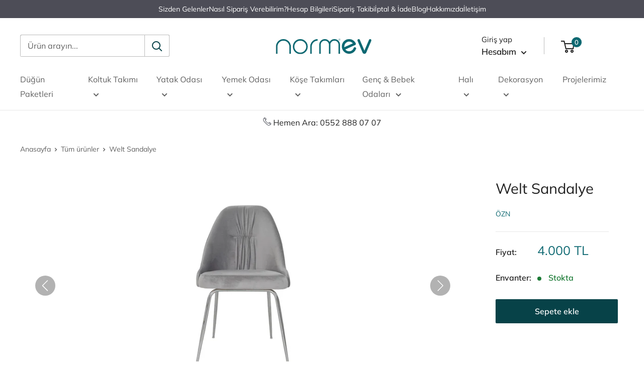

--- FILE ---
content_type: text/css
request_url: https://normev.com/cdn/shop/t/9/assets/gang-custom-css-shopify--main.css?v=15788240591018291101685099629
body_size: 2403
content:
.normev-telefon{color:#222;background-color:#ffffffe8;padding-bottom:2px;padding-top:10px}@media screen and (min-width: 641px){.announcement-bar__content{padding:7px 0;margin-right:auto;font-size:17px!important}}@media screen and (min-width: 1000px){.normev-top-header-menu{gap:19px!important;display:flex!important;background:#4d4d57!important;color:#fff;padding-top:5px;padding-bottom:5px;font-size:14px;justify-content:center}}@media all and (max-width: 640px){.normev-top-header-menu{display:none}.normev-telefon{background-color:#4d4d57!important;color:#fff;padding-top:2px;padding-bottom:2px}}.list--unstyled{justify-content:center;display:flex}@media screen and (min-width: 1000px){.normev-ikontelefon:before{content:""!important;display:inline-block!important;width:16px!important;height:16px!important;background-image:url(https://cdn.shopify.com/s/files/1/0083/3375/4432/files/tel.svg)!important;background-position:center!important;background-size:cover!important;background-repeat:no-repeat!important}}@media screen and (min-width: 1000px){#desktop-menu-0-8>div>div>div,#desktop-menu-0-7>div>div>div,#desktop-menu-0-6>div>div>div,#desktop-menu-0-5>div>div>div,#desktop-menu-0-4>div>div>div,#desktop-menu-0-3>div>div>div,#desktop-menu-0-2>div>div>div,#desktop-menu-0-1>div>div>div{transition:all .4s!important}#desktop-menu-0-8>div>div>div:hover,#desktop-menu-0-7>div>div>div:hover,#desktop-menu-0-6>div>div>div:hover,#desktop-menu-0-5>div>div>div:hover,#desktop-menu-0-4>div>div>div:hover,#desktop-menu-0-3>div>div>div:hover,#desktop-menu-0-2>div>div>div:hover,#desktop-menu-0-1>div>div>div:hover{transform:scale(1.2)!important}#desktop-menu-0-8>div>div>div>a,#desktop-menu-0-7>div>div>div>a,#desktop-menu-0-6>div>div>div>a,#desktop-menu-0-5>div>div>div>a,#desktop-menu-0-4>div>div>div>a,#desktop-menu-0-3>div>div>div>a,#desktop-menu-0-2>div>div>div>a,#desktop-menu-0-1>div>div>div>a{text-align:center!important}#desktop-menu-0-2>div>div>div:nth-child(4)>a:before{content:""!important;display:block!important;background-image:url(/cdn/shop/files/cekyat_e8c453b0-af59-4b62-8424-3fb9fc9aa852.jpg?v=1672300159)!important;background-repeat:no-repeat!important;background-size:cover!important;background-position:top center!important;width:150px!important;height:69px!important}#desktop-menu-0-2>div>div>div:nth-child(3)>a:before{content:""!important;display:block!important;background-image:url(/cdn/shop/files/chester-koltuk.jpg?v=1672319786)!important;background-repeat:no-repeat!important;background-size:cover!important;background-position:top center!important;width:150px!important;height:69px!important}#desktop-menu-0-2>div>div>div:nth-child(2)>a:before{content:""!important;display:block!important;background-image:url(/cdn/shop/files/chester-koltuk.jpg?v=1672319786)!important;background-repeat:no-repeat!important;background-size:cover!important;background-position:top center!important;width:150px!important;height:69px!important}#desktop-menu-0-2>div>div>div:nth-child(1)>a:before{content:""!important;display:block!important;background-image:url(/cdn/shop/files/koltuk-takimi.jpg?v=1672319092)!important;background-repeat:no-repeat!important;background-size:cover!important;background-position:top center!important;width:150px!important;height:69px!important}#desktop-menu-0-3>div>div>div:nth-child(1)>a:before{content:""!important;display:block!important;background-image:url(/cdn/shop/t/9/assets/yatak.png)!important;background-repeat:no-repeat!important;background-size:cover!important;background-position:top center!important;width:150px!important;height:69px!important}#desktop-menu-0-3>div>div>div:nth-child(2)>a:before{content:""!important;display:block!important;background-image:url(/cdn/shop/files/baza-baslik.jpg?v=1672300475)!important;background-repeat:no-repeat!important;background-size:cover!important;background-position:top center!important;width:150px!important;height:69px!important}#desktop-menu-0-3>div>div>div:nth-child(3)>a:before{content:""!important;display:block!important;background-image:url(/cdn/shop/files/YATA.jpg?v=1672300720)!important;background-repeat:no-repeat!important;background-size:cover!important;background-position:top center!important;width:150px!important;height:69px!important}#desktop-menu-0-4>div>div>div:nth-child(1)>a:before{content:""!important;display:block!important;background-image:url(/cdn/shop/files/yemek-odasi-takimi_Calisma_Yuzeyi_1.jpg?v=1672244734)!important;background-repeat:no-repeat!important;background-size:cover!important;background-position:top center!important;width:150px!important;height:69px!important}#desktop-menu-0-4>div>div>div:nth-child(2)>a:before{content:""!important;display:block!important;background-image:url(/cdn/shop/files/tv-unitesi_Calisma_Yuzeyi_1.jpg?v=1672243140)!important;background-repeat:no-repeat!important;background-size:cover!important;background-position:top center!important;width:150px!important;height:69px!important}#desktop-menu-0-4>div>div>div:nth-child(3)>a:before{content:""!important;display:block!important;background-image:url(/cdn/shop/t/9/assets/Sandalye-min.png)!important;background-repeat:no-repeat!important;background-size:cover!important;background-position:top center!important;width:150px!important;height:69px!important}#desktop-menu-0-4>div>div>div:nth-child(4)>a:before{content:""!important;display:block!important;background-image:url(/cdn/shop/t/9/assets/Sandalye-min.png)!important;background-repeat:no-repeat!important;background-size:cover!important;background-position:top center!important;width:150px!important;height:69px!important}#desktop-menu-0-5>div>div>div:nth-child(2)>a:before{content:""!important;display:block!important;background-image:url(/cdn/shop/t/9/assets/uko-min.png)!important;background-repeat:no-repeat!important;background-size:cover!important;background-position:top center!important;width:150px!important;height:69px!important}#desktop-menu-0-5>div>div>div:nth-child(1)>a:before{content:""!important;display:block!important;background-image:url(/cdn/shop/t/9/assets/lko-min.png)!important;background-repeat:no-repeat!important;background-size:cover!important;background-position:top center!important;width:150px!important;height:69px!important}#desktop-menu-0-6>div>div>div:nth-child(2)>a:before{content:""!important;display:block!important;background-image:url(/cdn/shop/files/BEBEK.jpg?v=1672301118)!important;background-repeat:no-repeat!important;background-size:cover!important;background-position:top center!important;width:150px!important;height:69px!important}#desktop-menu-0-6>div>div>div:nth-child(3)>a:before{content:""!important;display:block!important;background-image:url(/cdn/shop/files/montessori_9659775c-40ac-46c0-8080-27c090eb18dd.jpg?v=1672301115)!important;background-repeat:no-repeat!important;background-size:cover!important;background-position:top center!important;width:150px!important;height:69px!important}#desktop-menu-0-6>div>div>div:nth-child(1)>a:before{content:""!important;display:block!important;background-image:url(/cdn/shop/t/9/assets/hali.png)!important;background-repeat:no-repeat!important;background-size:cover!important;background-position:top center!important;width:150px!important;height:85px!important}#desktop-menu-0-6>div>div>div:nth-child(2)>a:before{content:""!important;display:block!important;background-image:url(/cdn/shop/t/9/assets/Sisal-min.png)!important;background-repeat:no-repeat!important;background-size:cover!important;background-position:top center!important;width:150px!important;height:85px!important}#desktop-menu-0-6>div>div>div:nth-child(3)>a:before{content:""!important;display:block!important;background-image:url(/cdn/shop/files/Jut.png?v=1672297977)!important;background-repeat:no-repeat!important;background-size:cover!important;background-position:top center!important;width:150px!important;height:85px!important}#desktop-menu-0-7>div>div>div:nth-child(4)>a:before{content:""!important;display:block!important;background-image:url(/cdn/shop/files/Shaggy.png?v=1672297547)!important;background-repeat:no-repeat!important;background-size:cover!important;background-position:top center!important;width:150px!important;height:85px!important}#desktop-menu-0-7>div>div>div:nth-child(5)>a:before{content:""!important;display:block!important;background-image:url(/cdn/shop/t/9/assets/Shaggy-min.png)!important;background-repeat:no-repeat!important;background-size:cover!important;background-position:top center!important;width:150px!important;height:85px!important}#desktop-menu-0-8>div>div>div:nth-child(10)>a:before{content:""!important;display:block!important;background-image:url(/cdn/shop/files/Tablo.png?v=1672240872)!important;background-repeat:no-repeat!important;background-size:cover!important;background-position:top center!important;width:150px!important;height:69px!important}#desktop-menu-0-8>div>div>div:nth-child(9)>a:before{content:""!important;display:block!important;background-image:url(/cdn/shop/files/Vazo.png?v=1672240813)!important;background-repeat:no-repeat!important;background-size:cover!important;background-position:top center!important;width:150px!important;height:69px!important}#desktop-menu-0-8>div>div>div:nth-child(8)>a:before{content:""!important;display:block!important;background-image:url(/cdn/shop/files/saat.png?v=1672240803)!important;background-repeat:no-repeat!important;background-size:cover!important;background-position:top center!important;width:150px!important;height:69px!important}#desktop-menu-0-8>div>div>div:nth-child(7)>a:before{content:""!important;display:block!important;background-image:url(/cdn/shop/files/Lambader.png?v=1672240756)!important;background-repeat:no-repeat!important;background-size:cover!important;background-position:top center!important;width:150px!important;height:69px!important}#desktop-menu-0-7>div>div>div:nth-child(2)>a:before{content:""!important;display:block!important;background-image:url(/cdn/shop/files/Zigon_Sehpa.png?v=1672240566)!important;background-repeat:no-repeat!important;background-size:cover!important;background-position:top center!important;width:150px!important;height:69px!important}#desktop-menu-0-7>div>div>div:nth-child(1)>a:before{content:""!important;display:block!important;background-image:url(/cdn/shop/files/orta-sehpa_Calisma_Yuzeyi_1.jpg?v=1672240505)!important;background-repeat:no-repeat!important;background-size:cover!important;background-position:top center!important;width:150px!important;height:69px!important}#desktop-menu-0-9>div>div>div:nth-child(1)>a:before{content:""!important;display:block!important;background-image:url(/cdn/shop/t/9/assets/orta-sehpa-min.png)!important;background-repeat:no-repeat!important;background-size:cover!important;background-position:top center!important;width:150px!important;height:69px!important}#desktop-menu-0-9>div>div>div:nth-child(2)>a:before{content:""!important;display:block!important;background-image:url(/cdn/shop/t/9/assets/portmanto-min.png)!important;background-repeat:no-repeat!important;background-size:cover!important;background-position:top center!important;width:150px!important;height:69px!important}#desktop-menu-0-9>div>div>div:nth-child(3)>a:before{content:""!important;display:block!important;background-image:url(/cdn/shop/t/9/assets/zigon-sehpa-min.png)!important;background-repeat:no-repeat!important;background-size:cover!important;background-position:top center!important;width:150px!important;height:69px!important}}.normev-mobil-area .mobile-menu__section .normev-mobil-menu{display:flex!important;flex-direction:column!important}.normev-mobil-menu .mobile-menu__nav-item:nth-child(1){order:3!important}#mobile-menu>div>div>div>ul{justify-content:flex-start!important;padding:10px 0!important}#mobile-menu>div>div>div:nth-child(1)>ul>li:nth-child(1)>button{padding:10px!important;margin:4px 0!important;border-radius:5px!important;border:1px solid #DEE0E3!important;max-height:70px!important}#mobile-menu>div>div:nth-child(1)>div:nth-child(1)>ul>li:nth-child(1)>button:before{content:"";background-image:url(/cdn/shop/files/yuzukler_Calisma_Yuzeyi_1.jpg?v=1672238779);background-repeat:no-repeat;background-position:right center;background-size:contain;width:165px;height:60px;order:3}#mobile-menu>div>div:nth-child(1)>div:nth-child(1)>ul>li:nth-child(2)>button:before{content:"";background-image:url(/cdn/shop/files/koltuk-takimi.jpg?v=1672319092);background-repeat:no-repeat;background-position:right center;background-size:contain;width:165px;height:60px;order:3}#mobile-menu>div>div:nth-child(1)>div:nth-child(1)>ul>li:nth-child(3)>button:before{content:"";background-image:url(/cdn/shop/t/9/assets/yatak.png);background-repeat:no-repeat;background-position:right center;background-size:contain;width:165px;height:60px;order:3}#mobile-menu>div>div:nth-child(1)>div:nth-child(1)>ul>li:nth-child(4)>button:before{content:"";background-image:url(/cdn/shop/files/yemek-odasi-takimi_Calisma_Yuzeyi_1.jpg?v=1672244734);background-repeat:no-repeat;background-position:right center;background-size:contain;width:165px;height:60px;order:3}#mobile-menu>div>div:nth-child(1)>div:nth-child(1)>ul>li:nth-child(5)>button:before{content:"";background-image:url(/cdn/shop/t/9/assets/lko-min.png);background-repeat:no-repeat;background-position:right center;background-size:contain;width:165px;height:60px;order:3}#mobile-menu>div>div:nth-child(1)>div:nth-child(1)>ul>li:nth-child(6)>button:before{content:"";background-image:url(/cdn/shop/files/dekorasyon_Calisma_Yuzeyi_1.jpg?v=1672239129);background-repeat:no-repeat;background-position:right center;background-size:contain;width:165px;height:60px;order:3}#mobile-menu>div>div:nth-child(1)>div:nth-child(1)>ul>li:nth-child(7)>button:before{content:"";background-image:url(/cdn/shop/t/9/assets/hali.png);background-repeat:no-repeat;background-position:right center;background-size:contain;width:165px;height:60px;order:3}.mobile-menu__nav-link{padding:10px!important;margin:4px 0!important;border-radius:5px!important;border:1px solid #DEE0E3!important;max-height:70px!important}.slideshow__content-wrapper>div>h2{font-size:3.5rem!important;-webkit-text-shadow:0 .3rem .9rem rgba(0,0,0,.4)!important;text-shadow:0 .3rem .9rem rgb(0 0 0 / 40%)!important;letter-spacing:-2px!important;color:#fff!important;margin-bottom:30px!important}.slideshow__content{max-width:650px;font-size:1.6em;margin:0 auto 22px}#block-slide-1 .button{text-align:center!important;background-color:#fff9!important;color:#404a58!important;border-radius:5px!important;text-transform:uppercase!important;text-shadow:0 .3rem .9rem rgb(0 0 0 / 40%)!important;font-size:16px!important;padding:5px 30px!important;font-weight:400!important}#block-slide-1 .button:hover{background:#fffc!important}.collection-item__image-wrapper img{object-fit:contain!important}.product-type-list .collection-item .collection-item__image-wrapper .aspect-ratio{padding-bottom:50%!important}@media screen and (min-width: 1000px){.collection-item{padding:0 14px;left:auto!important;flex:0 0 22%!important;position:relative!important}}.text-with-icons__icon-wrapper img{max-width:200px}#shopify-section-template--16971783209245__f5653df1-b55c-44ec-81da-a0806348ede8>section>div>div>div>div.text-with-icons__icon-wrapper,.text-with-icons__content-wrapper{margin:auto;width:50%;padding:10px}#shopify-section-template--16971783209245__f5653df1-b55c-44ec-81da-a0806348ede8>section>div>div>div>div.text-with-icons__content-wrapper>p{font-size:22px}#shopify-section-template--16971783209245__f5653df1-b55c-44ec-81da-a0806348ede8>section>div>div>div>div.text-with-icons__icon-wrapper{object-fit:contain!important;position:relative!important;border:1px solid #898989!important;border-radius:50%!important;flex:0 0 50%!important}.text-with-icons__icon-wrapper img{border-radius:44px!important}#shopify-section-template--16971783209245__featured-collection>section>div:nth-child(1)>header>div>h2,#shopify-section-template--16971783209245__collection-list>section>div>header>h2{font-size:34px!important;font-weight:700!important;color:#3a4a5b!important}#shopify-section-template--16971783209245__5059c3bd-8ac3-46c7-bef9-684a1fe2ab70>section>div>div>div.image-with-text__text-container>div>h2,#shopify-section-template--16971783209245__1c27bfd2-8033-4ae1-9788-4219ada27938>section>div>div>div.image-with-text__text-container>div>h2{font-weight:700!important;color:#3a4a5b!important}.rte p+.button{background-color:#7895b2!important;color:#fff!important;padding-top:10px;padding-bottom:10px}@media screen and (min-width: 641px){.card{border:none!important}}@media screen and (max-width: 640px){.product-list--collection .product-item--vertical{width:100%}}.singleFaq-enaplist-accordianh{border-bottom:1px solid #e7e7e7!important}.enaplayout2 .enap-qe,.enaplayout2 span.enap-plusminus{font-family:muli;font-size:21px;font-weight:700}@media screen and (max-width: 640px){#shopify-section-template--16971783209245__collection-list>section>div>div>div>div{display:flex!important;flex-wrap:wrap!important;justify-content:center!important;gap:10px!important;align-items:self-start!important}.scroller__inner{scroll-snap-type:inherit;scroll-padding-left:inherit;overflow-x:hidden}#shopify-section-template--16971783209245__5d8a99f4-5128-44d1-96e2-26afade395be>section>div>div>div>div,#shopify-section-template--16971783209245__collection-list>section>div>div>div>div{display:flex!important;flex-wrap:wrap!important;justify-content:center!important;gap:10px!important;align-items:self-start!important}.collection-item{flex:0 0 37%!important;gap:10px;display:flex;align-items:center}.collection-item__image-wrapper{flex:0 0 50%!important}#shopify-section-template--16971783209245__collection-list>section>div>div>div>div>a>span{flex:0 0 40%!important;text-align:left}}.footer{background-color:#0d6871;color:#fff}.footer__title{color:#fff}.list--unstyled{display:block!important}#footer-newsletter>button{background-color:#fff;color:#000}.rte p+.button{background-color:#0d6871!important;color:#fff!important}@media screen and (min-width: 1000px){.normev-top-header-menu{background:#4d4d57!important}}.announcement-bar{background:#074248!important;display:none}.header__search-bar-wrapper{flex:0 0 33.33%!important;display:flex!important}@media screen and (min-width: 1280px){.header__logo{display:flex;flex:0 0 33.33%!important;justify-content:center;margin-right:0!important;order:2!important}}@media screen and (min-width: 1000px){.header__action-list{flex:0 0 33.33%!important;display:flex;order:2!important;justify-content:center}}.search-bar__submit{background:#fff;border-radius:0 3px 3px 0;border:1px solid #bcbcbc;color:#074248}@media screen and (min-width: 1280px){.product-block-list--large .product-block-list__item--info{width:calc(25% - 15px)}.product-block-list--large .product-block-list__wrapper{width:calc(75% - 15px)}.product-gallery--with-thumbnails .product-gallery__carousel-wrapper{order:1}}@media screen and (min-width: 1000px){.product-gallery--with-thumbnails{display:block}}.shopify-payment-button__button--unbranded,.button{background-color:#074248;color:#fff!important}.shopify-payment-button__button--unbranded,.button:hover{background-color:#052c30;color:#fff!important}.product-gallery__carousel--zoomable~.product-gallery__zoom-notice{display:none}#block-template--16971783209245__dce3d297-bdf4-4232-918f-8d3d74a1ae41-1669580887aac8f2ac-0 .button{color:#000!important;background:#fff!important;padding-top:10px;padding-bottom:10px}#shopify-section-template--16971783209245__5d8a99f4-5128-44d1-96e2-26afade395be>section>div>div>div>div>div>div,#shopify-section-template--16971783209245__collection-list>section>div>div>div>div>div>div{position:relative;width:100%;height:100%;will-change:transform;transform:none!important;left:auto!important;display:flex!important;flex-wrap:wrap!important;will-change:inherit!important;height:inherit!important;justify-content:center!important;gap:50px!important}@media screen and (max-width: 640px){.header__search-bar-wrapper.is-visible{visibility:visible;margin-bottom:-59px;z-index:999}}#shopify-section-template--16971783209245__5d8a99f4-5128-44d1-96e2-26afade395be>section{margin-top:-39px!important}#footer-newsletter>button{color:#000!important}.footer__link-item:hover{color:#fff!important}.BUz42FHpSPncCPJ4Pr_f{display:none!important}div.product-form__payment-container>button{width:100%;padding-top:10px;padding-bottom:10px}#block-template--16971783209245__47ced43c-a617-4fad-939b-492ef76cf749-1670236315539b43a1-3 .quick-links__image-ie-fix,#block-template--16971783209245__47ced43c-a617-4fad-939b-492ef76cf749-1670236315539b43a1-2 .quick-links__image-ie-fix,#block-template--16971783209245__47ced43c-a617-4fad-939b-492ef76cf749-1670236315539b43a1-1 .quick-links__image-ie-fix,#block-template--16971783209245__47ced43c-a617-4fad-939b-492ef76cf749-1670236315539b43a1-0 .quick-links__image-ie-fix{max-width:70%!important}.quick-links{border:none!important}.quick-links__link{box-shadow:none!important}#block-template--16971783209245__4a5b66c2-f0bb-4014-86eb-63800c44e838-1669580625e9248900-3 .button{background:#0d6871;padding-bottom:5px}.Avada-CookiesBar__OuterWrapper .Avada-CookiesMobile_Bar{width:100%;margin-bottom:134px}@media (max-width: 450px){#rawa-button{margin-bottom:85px}}#mobile-panel-8>div:nth-child(2)>ul>li:nth-child(1)>a,#mobile-panel-0>div:nth-child(2)>ul>li:nth-child(1)>a{border:none!important}.mobile-menu__nav-list-item{padding:10px!important;margin:8px 0!important;border-radius:5px!important;border:1px solid #dee0e3!important;max-height:55px!important;display:flex!important;flex-wrap:nowrap!important;align-items:center!important;justify-content:flex-start!important}#mobile-panel-1>div:nth-child(2)>div>div:nth-child(1):before{content:"";background-image:url(/cdn/shop/files/koltuk-takimi.jpg?v=1672319092);background-repeat:no-repeat;background-position:center center;background-size:contain;width:100px;height:40px;order:3}#mobile-panel-1>div:nth-child(2)>div>div:nth-child(2):before{content:"";background-image:url(/cdn/shop/files/chester-koltuk.jpg?v=1672319786);background-repeat:no-repeat;background-position:center center;background-size:contain;width:100px;height:40px;order:3}#mobile-panel-1>div:nth-child(2)>div>div:nth-child(3):before{content:"";background-image:url(/cdn/shop/files/chester-koltuk.jpg?v=1672319786);background-repeat:no-repeat;background-position:center center;background-size:contain;width:100px;height:40px;order:3}#mobile-panel-1>div:nth-child(2)>div>div:nth-child(4):before{content:"";background-image:url(/cdn/shop/files/cekyat_e8c453b0-af59-4b62-8424-3fb9fc9aa852.jpg?v=1672300159);background-repeat:no-repeat;background-position:center center;background-size:contain;width:100px;height:40px;order:3}#mobile-panel-2>div:nth-child(2)>div>div:nth-child(1):before{content:"";background-image:url(/cdn/shop/files/Yatak_Odasi_Takimlari.png?v=1672237810);background-repeat:no-repeat;background-position:center center;background-size:contain;width:100px;height:40px;order:3}#mobile-panel-2>div:nth-child(2)>div>div:nth-child(2):before{content:"";background-image:url(/cdn/shop/files/Baza_Baslik_ffe50017-07b0-479a-9f63-a5ac079bb770.png?v=1672237835);background-repeat:no-repeat;background-position:center center;background-size:contain;width:100px;height:40px;order:3}#mobile-panel-2>div:nth-child(2)>div>div:nth-child(3):before{content:"";background-image:url(/cdn/shop/files/YATA.jpg?v=1672300720);background-repeat:no-repeat;background-position:center center;background-size:contain;width:100px;height:40px;order:3}#mobile-panel-3>div:nth-child(2)>div>div:nth-child(1):before{content:"";background-image:url(/cdn/shop/files/yemek-odasi-takimi_Calisma_Yuzeyi_1.jpg?v=1672244734);background-repeat:no-repeat;background-position:center center;background-size:contain;width:100px;height:40px;order:3}#mobile-panel-3>div:nth-child(2)>div>div:nth-child(2):before{content:"";background-image:url(/cdn/shop/files/tv-unitesi_Calisma_Yuzeyi_1.jpg?v=1672243140);background-repeat:no-repeat;background-position:center center;background-size:contain;width:100px;height:40px;order:3}#mobile-panel-3>div:nth-child(2)>div>div:nth-child(3):before{content:"";background-image:url(/cdn/shop/files/Sandalye.png?v=1672240262);background-repeat:no-repeat;background-position:center center;background-size:contain;width:100px;height:40px;order:3}#mobile-panel-3>div:nth-child(2)>div>div:nth-child(4):before{content:"";background-image:url(/cdn/shop/files/Sandalye.png?v=1672240262);background-repeat:no-repeat;background-position:center center;background-size:contain;width:100px;height:40px;order:3}#mobile-panel-4>div:nth-child(2)>div>div:nth-child(1):before{content:"";background-image:url(/cdn/shop/files/L_kose.png?v=1672239309);background-repeat:no-repeat;background-position:center center;background-size:contain;width:100px;height:40px;order:3}#mobile-panel-4>div:nth-child(2)>div>div:nth-child(2):before{content:"";background-image:url(/cdn/shop/files/U_kose.png?v=1672239312);background-repeat:no-repeat;background-position:center center;background-size:contain;width:100px;height:40px;order:3}#mobile-panel-5>div:nth-child(2)>div>div:nth-child(3):before{content:"";background-image:url(/cdn/shop/files/montessori_9659775c-40ac-46c0-8080-27c090eb18dd.jpg?v=1672301115);background-repeat:no-repeat;background-position:center center;background-size:contain;width:100px;height:40px;order:3}#mobile-panel-6>div:nth-child(2)>div>div:nth-child(1):before{content:"";background-image:url(/cdn/shop/files/orta-sehpa_Calisma_Yuzeyi_1.jpg?v=1672240505);background-repeat:no-repeat;background-position:center center;background-size:contain;width:100px;height:40px;order:3}#mobile-panel-6>div:nth-child(2)>div>div:nth-child(2):before{content:"";background-image:url(/cdn/shop/files/Zigon_Sehpa.png?v=1672240566);background-repeat:no-repeat;background-position:center center;background-size:contain;width:100px;height:40px;order:3}#mobile-panel-6>div:nth-child(2)>div>div:nth-child(7):before{content:"";background-image:url(/cdn/shop/files/Lambader.png?v=1672240756);background-repeat:no-repeat;background-position:center center;background-size:contain;width:100px;height:40px;order:3}#mobile-panel-6>div:nth-child(2)>div>div:nth-child(8):before{content:"";background-image:url(/cdn/shop/files/saat.png?v=1672240803);background-repeat:no-repeat;background-position:center center;background-size:contain;width:100px;height:40px;order:3}#mobile-panel-6>div:nth-child(2)>div>div:nth-child(9):before{content:"";background-image:url(/cdn/shop/files/Vazo.png?v=1672240813);background-repeat:no-repeat;background-position:center center;background-size:contain;width:100px;height:40px;order:3}#mobile-panel-6>div:nth-child(2)>div>div:nth-child(10):before{content:"";background-image:url(/cdn/shop/files/Tablo.png?v=1672240872);background-repeat:no-repeat;background-position:center center;background-size:contain;width:100px;height:40px;order:3}#mobile-panel-6>div:nth-child(2)>div>div:nth-child(1):before{content:"";background-image:url(/cdn/shop/files/Hali_cc63b160-a61f-442a-9808-940262b7a228.png?v=1672297972);background-repeat:no-repeat;background-position:center center;background-size:contain;width:100px;height:40px;order:3}#mobile-panel-6>div:nth-child(2)>div>div:nth-child(2):before{content:"";background-image:url(/cdn/shop/files/Sisal.png?v=1672297975);background-repeat:no-repeat;background-position:center center;background-size:contain;width:100px;height:40px;order:3}#mobile-panel-6>div:nth-child(2)>div>div:nth-child(3):before{content:"";background-image:url(/cdn/shop/files/Jut.png?v=1672297977);background-repeat:no-repeat;background-position:center center;background-size:contain;width:100px;height:40px;order:3}.rte p+.button,div.product-form__payment-container>button,#block-template--16971783209245__dce3d297-bdf4-4232-918f-8d3d74a1ae41-1669580887aac8f2ac-0 .button,#shopify-section-template--16971783209245__5059c3bd-8ac3-46c7-bef9-684a1fe2ab70>section>div>div>div.image-with-text__text-container>div>div>a{padding-top:0!important;padding-bottom:0!important}#Desktop-1>span.swym-header-launcher-text{display:none!important}.collection-item{float:left}.collection-item:first-child{margin-left:inherit}.collection-item__title{text-align:inherit}.list--unstyled{display:flex!important}
/*# sourceMappingURL=/cdn/shop/t/9/assets/gang-custom-css-shopify--main.css.map?v=15788240591018291101685099629 */


--- FILE ---
content_type: text/css
request_url: https://cdn.shopify.com/extensions/a44691f8-13f2-49b7-b55a-437736f0f3d8/0.2.0/assets/image-gallery.css
body_size: -294
content:
image-gallery .gallery {
  display: grid;
  grid-template-columns: repeat(8, 1fr);
  grid-template-rows: repeat(5, 5vw);
  grid-gap: 15px;
}

image-gallery img {
  width: 100%;
  height: 100%;
  object-fit: cover;
  cursor: pointer;
  transition: 0.3s transform cubic-bezier(0.075, 0.82, 0.165, 1);
}

image-gallery figure {
  overflow: hidden;
}

image-gallery img:hover {
  transform: scale(1.02);
}

image-gallery .gallery__item {
  padding: 0;
  margin: 0;
}

image-gallery .gallery__item--1 {
  grid-column-start: 1;
  grid-column-end: 3;
  grid-row-start: 1;
  grid-row-end: 3;
}

image-gallery .gallery__item--2 {
  grid-column-start: 3;
  grid-column-end: 5;
  grid-row-start: 1;
  grid-row-end: 3;
}

image-gallery .gallery__item--3 {
  grid-column-start: 5;
  grid-column-end: 9;
  grid-row-start: 1;
  grid-row-end: 6;
}

image-gallery .gallery__item--4 {
  grid-column-start: 1;
  grid-column-end: 5;
  grid-row-start: 3;
  grid-row-end: 6;
}

image-popup[init] {
  display: none;
}

image-popup {
  display: flex;
  align-items: center;
  justify-content: center;
  position: fixed;
  top:0;
  left: 0;
  width: 100vw;
  height: 100vh;
  background-color: black;
  z-index: 10;
  padding: 15px;
}

image-popup img {
  max-width: 100%;
  height: auto;
}

image-popup .icon {
  color: white;
  width: 40px;
  height: auto;
}

image-popup .close-button {
  position: absolute;
  right: 15px;
  top: 15px;
  background: none;
	border: none;
	padding: 0;
	font: inherit;
	cursor: pointer;
	outline: inherit;
}


--- FILE ---
content_type: application/javascript
request_url: https://node1.itoris.com/dpo/storefront/include.js?shop=normev.myshopify.com
body_size: 20153
content:
if (!window['dpoObserver']) window.dpoObserver = {    productConfig: [],    loadedResources: [],    jsLoadCounter: [],    availableVariants: [],    defaultMoneyFormat: '${{amount}}',    customerId: 0,    selectors: {        form: 'form[action*="cart/add"]',        submitBtnContainer: 'form[action*="cart/add"] div:has([type="submit"])',        submitBtn: 'form[action*="cart/add"] [type="submit"], form[action*="cart/add"] .ajax-submit, form[action*="cart/add"] .addtocart-js',        buyNowButtonContainer: '.shopify-payment-button',        swatchElement: 'variant-selects, variant-radios, .radio-wrapper, .variant-wrapper, .selector-wrapper, .swatches-container, .product-form__item:has(.single-option-selector), .swatch',        priceBox: '.product__price, .product-price, .product-single__prices, [data-price-container], .product-single__price-product-template',        regularPrice: '.product-form__info-list .price--compare',        specialPrice: '.product-form__info-list .price-list .price:not(.price--compare),  #itoris_dynamicproductoptions_popup_price .product-price',        variantId: '[name="id"]',        qtyContainer: '.product-form__item--quantity, .product-single__quantity, .product-form__quantity-selector',        qty: 'input[name="quantity"]',        currencySwitcher: '[name="currencies"]',        cartTableRow: '.line-item',        cartMetaText: '.product-option dd, .line-item__title, .meta span, .cart__meta-text, .cart__product-meta, .CartItem__Variant, .product-details__item--variant-option, .cart-item__meta, .cart__table-cell--meta, .cart-item__variant-title',        cartRemoveBtn: 'a[href*="cart/change"]',        cartUpdateBtn: '[name="update"]',        cartCheckoutBtn: '[name="checkout"]'    },    globalJS: 'jQuery(\'[data-value*="(D#"], [for*="(D#"], .cart-item__media > .cart-item__link\').hide().removeClass(\'cart-item__link\').addClass(\'cart-item__link2\');jQuery(\'.product-details__item--variant-option:contains("Title:"), .product-option:contains("Title"), variant-radios > fieldset:contains("Default Title"), variant-selects:contains("Default Title")\').hide();jQuery(\'.product-form__option:contains("Title")\').hide();\nwindow.dpo_before_initialize = function(){\n   dpoOptions.customValidation = function(){\n      if (!dpoOptions.validateForm()) {jQuery(\'.validation-advice\').remove(); return true;}\n      var p = dpoOptions.updatePrice();\n      dpoOptions.skipVariantCreation = p.current_prices.price == p.initial_prices.price && !jQuery(\'[product-sku]:selected\')[0] && !jQuery(\'[product-sku]:checked\')[0];\n      if (dpoOptions.skipVariantCreation) dpoObserver.extraATCDelay = 0.1; else dpoObserver.extraATCDelay = 5000;\n      return true;\n   }\n   //currency conversion\n    setTimeout(function(){\n       if (window.Currency) return;\n       window.Currency = {rates: {}, moneyFormats: {}, convert: function(val){return val*Shopify.currency.rate;}};\n       window.Currency.rates[Shopify.currency.active] = Shopify.currency.rate;\n       jQuery.each(meta.product.variants, function(){this.price/=Shopify.currency.rate;});\n       window.Currency.moneyFormats[Shopify.currency.active] = {money_format: theme.moneyFormat};\n       dpoOptions.baseCurrency = dpoOptions.currentCurrency = \'TRY\';\n       jQuery(\'#itoris_dynamicproductoptions\')[0].dpoProductInitialPrices = false;\n       dpoOptions.switchCurrency(Shopify.currency.active);\n       dpoOptions.updatePrice();\n    }, 200);\n}\n\n//cart speed improvements\nwindow.fm = function(t,e){function n(t,e){return void 0===t?e:t}function o(t,e,o,i){if(e=n(e,2),o=n(o,","),i=n(i,"."),isNaN(t)||null==t)return 0;var r=(t=(t/100).toFixed(e)).split(".");return r[0].replace(/(\\d)(?=(\\d\\d\\d)+(?!\\d))/g,"$1"+o)+(r[1]?i+r[1]:"")}"string"==typeof t&&(t=t.replace(".",""));var i="",r=/\\{\\{\\s*(\\w+)\\s*\\}\\}/,a=e||this.money_format;switch(a.match(r)[1]){case"amount":i=o(t,2);break;case"amount_no_decimals":i=o(t,0);break;case"amount_with_comma_separator":i=o(t,2,".",",");break;case"amount_with_space_separator":i=o(t,2," ",",");break;case"amount_with_period_and_space_separator":i=o(t,2," ",".");break;case"amount_no_decimals_with_comma_separator":i=o(t,0,".",",");break;case"amount_no_decimals_with_space_separator":i=o(t,0," ");break;case"amount_with_apostrophe_separator":i=o(t,2,"\'",".")}return a.replace(r,i)}\nvar rows = jQuery(window.dpoObserver.selectors.cartTableRow);\nif (rows[0]) jQuery.ajax({url: \'/cart/update.json\', method: \'GET\', async: false, dataType: \'json\', success: function(cart) {\n    var needs_update = false;\n    jQuery.each(cart.items, function(i){\n        if (this.title.indexOf(\'D#\') == -1 && this.title.indexOf(\'T#\') == -1 /*|| rows.eq(i).html().indexOf(\'href=""\') == -1*/) return; else needs_update = true;\n        var p=this.title.indexOf(\'- (D#\'); if (p>-1) this.title = this.title.substr(0, p);\n        var p=this.title.indexOf(\'(D#\'); if (p>-1) this.title = this.title.substr(0, p)+this.title.substr(p+11);\n        var p=this.url.indexOf(\'?\'); if (p>-1) this.url = this.url.substr(0, p);\n        rows.eq(i).find(\'span.line-item__title\').replaceWith(\'<a href="#" class="line-item__title link text--strong"></a>\');\n        rows.eq(i).find(\'.line-item__title\').eq(0).attr(\'href\', this.url).text(this.title);\n        //rows.eq(i).find(\'[data-product-sku]\').eq(0).text(this.sku);\n        if (this.image) rows.eq(i).find(\'.line-item__image-wrapper svg, .line-item__image-wrapper img, img[src*="no-image"]\').replaceWith(\'<img class="cart__image" />\');\n        if (this.image) rows.eq(i).find(\'img.cart__image\').first().attr(\'src\', this.image).css({position:\'static\', opacity:1, \'max-width\':\'100%\'}).parent().css({\'padding\':0}).parent().css({\'max-width\':\'100%\'});\n        rows.eq(i).find(\'.line-item__price\').html(window.fm(this.final_price, theme.moneyFormat ));\n        rows.eq(i).find(\'.line-item__line-price\').last().html(window.fm(this.final_price*this.quantity, theme.moneyFormat ));\n        rows.eq(i).find(\'.line-item__quantity-remove\').removeAttr(\'data-action\').removeAttr(\'data-quantity\').removeAttr(\'data-line\');\n    });\n   if (needs_update) jQuery(\'.cart-recap__price-line-price\').last().html(window.fm(cart.total_price, theme.moneyWithCurrencyFormat ));\n}});',    globalCSS: '.dpo-loader {display:block; width:100%; clear:both; height:40px; background:url(https://node1.itoris.com/dpo/storefront/assets/images/loading.gif) no-repeat left center transparent;}[data-value*="(D#"], [for*="(D#"], [data-value*="Default Title"], [for*="default-title"], input[type="radio"][value*="Default Title"] + label, input[type="radio"][value*="Default Title"] + span, [value*="(D#"] + label, [value*="D#"] + span {display:none !important;} {display:none !important} .dpo_remove_link {font-size:14px; margin-left:10px; text-decoration:underline;}button[onclick*="dpoObject"] {display:inline-block !important; opacity:1 !important;}button[onclick*="dpoObject"] + button, .dpo-container.dpo-cart {display:none !important;} .bold_hidden[dpo_add2cart] {display:block !important;} .bold_hidden[dpo_add2cart] ~ button {display:none !important;}#itoris_dynamicproductoptions [type="checkbox"], #itoris_dynamicproductoptions [type="radio"] {margin:7px 8px 0 0 !important; width:16px !important;}\n#itoris_dynamicproductoptions .choice label {font-size:14px !important;}\n.dpo_cart_edit{background:var(--primary-button-background); color:var(--primary-button-text-color); padding:5px 20px; border-radius:3px; font-size:14px;}\n.dpo_swatch .price-notice{display:block; margin:0 !important;}',    directAddToCartSubmit: '3',    checkoutMethod: '0',    priceHandler: 0,    forceOptionsInCart: '0',    addOptionsToUrl: '0',    showOptionSKUsInCart: '0',    showOptionPricesInCart: '0',    skuSeparator: '|',    formValidateUrl: 'https://node1.itoris.com/dpo/storefront/include.js?controller=ValidateForm&shop=normev.myshopify.com',    allowProductIds: ["8006445203741","8006296830237","8006302892317","8006282510621","8006236930333","8029894836509","8029936353565","8030043832605","8030269866269","8030270521629","8032103465245","8036959912221","8030232150301","8039628341533","8056253808925","8055039394077","8046844674333","8039568015645","8055039852829","8048098083101","8029983408413","8029994516765","8059830337821","8046848344349","8049907237149","8050943525149","8038490046749","8036941201693","8048192454941","8055072227613","8051054936349","8059824079133","8049600463133","8048193863965","8048194650397","8037132108061","8049606426909","8056110547229","8042707878173","8051018400029","8039487570205","8055872880925","8039903133981","8055072555293","8039626015005","8055073210653","8038436241693","8048188784925","8048199205149","8048189374749","8036883169565","8048205791517","8048206676253","8039677264157","8039689421085","8055873011997","8030005592349","8039509688605","8039907557661","8056254202141","8050943852829","8033067958557","8046854963485","8048190357789","8048190193949","8039909228829","8033033683229","8048234856733","8054981591325","8048209690909","8051018465565","8051019317533","8055040737565","8049578279197","8055073472797","8039910834461","8055873208605","8055041098013","8048243900701","8046600290589","8049578508573","8039491600669","8050930319645","8033117012253","8055874388253","8039915782429","8050943590685","8048202187037","8055073767709","8041549398301","8048244326685","8051057393949","8056117035293","8056116183325","8042776527133","8056239849757","8030118117661","8055041622301","8029963026717","8055876059421","8051020955933","8049587880221","8041542844701","8046526169373","8051020726557","8039697121565","8050930450717","8046931542301","8039511851293","8051020497181","8051020333341","8046862336285","8056115462429","8051020103965","8041528295709","8029958177053","8055041425693","8048193339677","8038479397149","8051019940125","8039914602781","8046923841821","8049623138589","8039608582429","8055073603869","8039611891997","8054981886237","8054981722397","8048191668509","8048192192797","8056114479389","8030010442013","8054981427485","8055875207453","8033085063453","8039913357597","8039912014109","8033047707933","8056113070365","8048244031773","8036908990749","8046857945373","8059825357085","8059841085725","8059824898333","8056110678301","8038456099101","8038469894429","8046919221533","8030083547421","8051055329565","8048237904157","8041502703901","8037133451549","8059824210205","8051019448605","8051019645213","8055874781469","8046860435741","8050944344349","8029944348957","8037132697885","8055041884445","8048217358621","8048211329309","8048207986973","8046527512861","8048246456605","8049608884509","8041143599389","8041563521309","8048212934941","8048213295389","8046865023261","8048191078685","8050930778397","8055042113821","8055042244893","8041090941213","8046868234525","8050903417117","8055873929501","8055041261853","8042710368541","8055873503517","8049621729565","8056254365981","8049624187165","8042818634013","8046712062237","8054976184605","8039814791453","8041260187933","8049864147229","8041400107293","8051025608989","8041262874909","8046846345501","8046850867485","8049909760285","8037076959517","8037092262173","8056285331741","8048107421981","8030430953757","8039489437981","8032104644893","8041264644381","8055076061469","8036885037341","8030312595741","8039682015517","8039693222173","8048301834525","8048302194973","8049570382109","8048302915869","8033069269277","8046856732957","8056248697117","8033036894493","8048235348253","8054976250141","8041468920093","8041467773213","8041265004829","8041408823581","8046602584349","8056285692189","8038389481757","8039493632285","8033122877725","8042683957533","8033048592669","8030356635933","8041266086173","8046859125021","8046861058333","8037178016029","8046697447709","8041415508253","8041505030429","8048239149341","8046921351453","8049864376605","8050902991133","8054976479517","8048253305117","8048255205661","8036910334237","8033085882653","8049865326877","8049866473757","8056256561437","8030450155805","8038404129053","8055076290845","8046742602013","8041268183325","8037212160285","8046927937821","8041530294557","8042684842269","8046863384861","8031610208541","8056286249245","8050903056669","8048303407389","8054976577821","8054976807197","8054976971037","8039737458973","8039700365597","8042779214109","8039739523357","8041419440413","8041269625117","8041270051101","8030222221597","8041271296285","8042685366557","8041272312093","8041273557277","8048304095517","8046743486749","8056286609693","8050903187741","8046650196253","8046649770269","8041274376477","8041274999069","8041564700957","8041275883805","8031891751197","8046866497821","8056286904605","8056287232285","8046935605533","8046744928541","8046869872925","8041277030685","8049881809181","8031908233501","8041422160157","8046741586205","8056286019869","8039802831133","8042819223837","8046696562973","8054977659165","8041261498653","8049846845725","8041400926493","8030236901661","8041263628573","8046847197469","8041043493149","8046852866333","8049910972701","8037077844253","8037093245213","8038492668189","8051232538909","8056288641309","8038493356317","8054944858397","8055075111197","8030431904029","8039490453789","8032105365789","8051232637213","8055075143965","8054944923933","8036885922077","8030314660125","8039684768029","8039694958877","8042829021469","8042829709597","8033069695261","8046857322781","8042836853021","8033037844765","8048236265757","8054977724701","8041470263581","8055075406109","8038643138845","8038646087965","8038648152349","8038649495837","8038654902557","8041265627421","8041411707165","8046603305245","8051232964893","8056288903453","8038389776669","8039494156573","8033123827997","8038426509597","8038428901661","8033049706781","8030357487901","8041266708765","8046859682077","8055879860509","8046625653021","8046626308381","8046627258653","8046861615389","8037179195677","8041416655133","8041511715101","8048240132381","8046922105117","8038471467293","8049847402781","8050902040861","8054977823005","8048087335197","8048093561117","8038460129565","8054945055005","8048253993245","8048257204509","8036910989597","8033086243101","8054945218845","8041519317277","8049851400477","8049853432093","8056256856349","8038656508189","8038658474269","8038662701341","8038659916061","8038661554461","8054945448221","8030450712861","8038404620573","8055075602717","8046743027997","8039804698909","8041268773149","8037213569309","8046929838365","8038480544029","8041531310365","8051233358109","8046864171293","8031614730525","8056289362205","8046934589725","8054978019613","8039737753885","8039701610781","8041065578781","8054945612061","8049856413981","8049859068189","8042820469021","8042821189917","8056242864413","8056243126557","8056243388701","8042780197149","8039739031837","8041420226845","8041270771997","8055075733789","8041272869149","8048203432221","8041274048797","8041083142429","8056289624349","8038440435997","8050902171933","8046650720541","8046650818845","8041275425053","8041128231197","8041142780189","8041156116765","8041157558557","8041158377757","8046672445725","8046672576797","8041114042653","8041116860701","8041118335261","8046672773405","8046672970013","8041565585693","8041276440861","8031894274333","8046867317021","8056289853725","8056290050333","8041091825949","8046745518365","8046870561053","8050902237469","8046698561821","8049882923293","8039806107933","8031958794525","8051233882397","8051234439453","8041422913821","8042983260445","8039557529885","8042984505629","8039559201053","8039559987485","8039561265437","8042985455901","8039561822493","8042869719325","8042871193885","8042986635549","8042871849245","8042873159965","8042987520285","8042989158685","8042992337181","8042994041117","8042873782557","8036951097629","8036990026013","8036987830557","8039558218013","8039560741149","8037115068701","8037013881117","8037047730461","8042990862621","8037103141149","8049551671581","8049552392477","8049461625117","8049467818269","8049472635165","8049474142493","8049475191069","8049476239645","8049477517597","8049478304029","8049478631709","8049478992157","8049479254301","8049479647517","8049480007965","8049547542813","8049548067101","8049548624157","8049549312285","8069297209629","8069300060445","8069300551965","8069301305629","8069297045789","8069301797149","8069302255901","8069302812957","8069304582429","8069305368861","8069305991453","8069306908957","8069308907805","8069309399325","8069309923613","8069310578973","8069310939421","8069311463709","8069311889693","8069312151837","8069312774429","8069313429789","8069313954077","8069314511133","8069314937117","8069315297565","8069315625245","8069315985693","8069316608285","8069317034269","8069317361949","8069317624093","8069317853469","8069318213917","8069318869277","8069303828765","8056046223645","8056047665437","8056048648477","8056049139997","8056049402141","8056049598749","8056046289181","8056050024733","8056049828125","8069627642141","8069633638685","8069641830685","8070788645149","8070789497117","8070844547357","8070844809501","8070846841117","8070847693085","8070849823005","8070850150685","8070850576669","8070851166493","8092266070301","8092469330205","8092469756189","8092509995293","8092485484829","8092663841053","8093361307933","8093361340701","8093361504541","8093361668381","8093361832221","8093361996061","8093362487581","8093362258205","8093362716957","8093363011869","8093363405085","8093363699997","8093364060445","8093364453661","8093364748573","8092708339997","8093618602269","8093618864413","8093619224861","8093619880221","8093620699421","8093621747997","8093622370589","8093624238365","8051231162653","8094393565469","8094400938269","8094394908957","8094401462557","8094396252445","8094402838813","8094397006109","8094397694237","8094404346141","8094386094365","8094388224285","8094386192669","8094388322589","8094386356509","8094388617501","8094386618653","8094388846877","8094387011869","8094387306781","8094389731613","8094387470621","8094390026525","8094670094621","8094678515997","8094678778141","8094679400733","8094679957789","8094680776989","8137896722717","8139528077597","8145891754269","8149698806045","8149707882781","8149715288349","8149721579805","8166069207325","8166585205021","8233048998173","8235349311773","8235365794077","8235373527325","8235387486493","8235393909021","8235401412893","8235622990109","8329936666909","8320150143261","8341918810397","8364416827677","8448352256285","8448359235869","8459428823325","8459571429661","8459900584221","8462068613405","8462076772637","8462139588893","8462145847581","8462636253469","8463025275165","8463097954589","8463113781533","8463239512349","8463243903261","8463248752925","8466558877981","8466571559197","8094389371165","8094395662621","8050931499293","8489275949341","8490242310429","8495232221469","8510749442333","8510789615901","8510861934877","8510898045213","8510958960925","8514316206365","8545678983453","8555869307165","8555886608669","8555889492253","8555890737437","8555893457181","8555897028893","8555898601757","8555901944093","8555906335005","8555908268317","8555909710109","8555911020829","8559079981341","8559080538397","8559081062685","8559081586973","8559082176797","8559082766621","8559083454749","8559083913501","8559084601629","8559084994845","8559085453597","8559086108957","8559151251741","8634513260829","8634592428317","8676515283229","8676565025053","8676604936477","8676663361821","8676717756701","8676786340125","8684828262685","8684882166045","8685013696797","8685095026973","8685176324381","8685281313053","8685359366429","8685440631069","8686121746717","8692884406557","8727589126429","8733199663389","8733240590621","8733284565277","8733322576157","8733386375453","8733402202397","8733421371677","8733440704797","8733461774621","8738608316701","8738704916765","8738736308509","8738754265373","8738793586973","8738876490013","8738932523293","8753386979613","8753398710557","8753414865181","8753460347165","8767505465629","8767509266717","8767516573981","8767526207773","8767546196253","8767565627677","8767583027485","8767591579933","8767611502877","8767622283549","8767630999837","8767640863005","8767661343005","8776392409373","8776423735581","8776452014365","8776607858973","8776621883677","8776631517469","8776725987613","8776738865437","8776755773725","8778178789661","8778387194141","8778395517213","8778403479837","8778408591645","8778417242397","8778428449053","8778434740509","8778440311069","8778447913245","8780496765213","8780499747101","8780507480349","8092625830173","8686821998877","8788070269213","8788089078045","8788130726173","8788151730461","8788183351581","8788192854301","8788215988509","8788312260893","8791300768029","8791345660189","8799146770717","8799231181085","8799271190813","8801484767517","8801499513117","8801564983581","8804582457629","8804607492381","8804627153181","8804647469341","8804667752733","8804729815325","8804749607197","8804771954973","8804803871005","8804813177117","8807651934493","8816986423581","8816989896989","8817001988381","8817178116381","8686743388445","8828618211613","8830565253405","8830577803549","8830742954269","8830747083037","8831768363293","8845114442013","8890182435101","8890183647517","8038648774941","8890202751261","8890203767069","8890211827997","8890212417821","8890233192733","8038662111517","8038659457309","8890464502045","8890487800093","8041129115933","8890516308253","8894398202141","8894451548445","8894457708829","8894482219293","8894495195421","8558987018525","8558987542813","8558987968797","8558988296477","8558988820765","8558989607197","8558990360861","8558991311133","8558992916765","8042835607837","8907824824605","8909238501661","8909244465437","8909325500701","8909339328797","8909357056285","8909364396317","8918148055325","8918219161885","8918229811485","8921860374813","8942233354525","8946784141597","8946785583389","8946789744925","8946798231837","8946801901853","8946806259997","8953853575453","8894427726109","8894472257821","8828712517917","8798379049245","8798460772637","8798421418269","9082165920029","9082194002205","9082797228317","9091007054109","9093847712029","9093876777245","9093936021789","9099315806493","9099334517021","9099334811933","9099355029789","9099367416093","9099383079197","9099399463197","9099405361437","9099409588509","9099413160221","9099417649437","9099421450525","9099435180317","9099441799453","9099449565469","9099452088605","9187776495901","9187904651549","9193140781341","9193154281757","9193167683869","9193198682397","9193222045981","9193231384861","9193280045341","9194631954717","9194637164829","9194647322909","9194653155613","9194656071965","9201417126173","9201432559901","9201451172125","9201478500637","9201488068893","9201498259741","9201519821085","9201575624989","9201585488157","9201600397597","9201618125085","9201628152093","9201825415453","9201835409693","9201841406237","9201848516893","9201864409373","9201872699677","9201887936797","9201900650781","9201906057501","9201910743325","9201918476573","9204670005533","9204693958941","9204765524253","9204788199709","9204965441821","9204980744477","9205013250333","9205046804765","9205077049629","9205107523869","9205134164253","9205167292701","9205205303581","9211419361565","9211674034461","9211702739229","9211711914269","9211720302877","9211736555805","9211744289053","9211961966877","9211984707869","9212018163997","9227041407261","9227426464029","9242647101725","9243516764445","9258244309277","9300797063453","9300802699549","9300842905885","9328813048093","9328834281757","9328835068189","9328852566301","9328853483805","9328854466845","9328856924445","9328859316509","9328861839645","9328863314205","9328865804573","9328886808861","9328902963485","9328913056029","9328914989341","9328922263837","9328922788125","9328927998237","9328953164061","9334320169245","9334357066013","9334392160541","9334415327517","9334447472925","9334966157597","9335013835037","9335043817757","9335084843293","9335112466717","9335132094749","9341346087197","9342967906589","9343065948445","9343131812125","9343176704285","9343199510813","9343255806237","9343031345437","9343244665117","9343287099677","9345872101661","9346248179997","9346251817245","9346253029661","9346318827805","9346336588061","9346339143965","9349240389917","9349733024029","9349754224925","9349766185245","9349777588509","9349786304797","9349887754525","9349935137053","9349937660189","9349939331357","9349942804765","9334433415453","9362408571165","9362491801885","9362605310237","9362653151517","9362683167005","9362692538653","9362705318173","9362710855965","9362721931549","9362727895325","9362736873757","9362743886109","9362748080413","9362753257757","9362763153693","9364547567901","9364586332445","9364603699485","9364612514077","9364630274333","9364640071965","9364658716957","9364669825309","9364688961821","9364717764893","9364741718301","9364762689821","9366571614493","9366629384477","9366671687965","9366703407389","9366735094045","9366752690461","9411836281117","9413312151837","9413323522333","9413416780061","9418521837853","9418647208221","9418720772381","9418783064349","9419054940445","9422716076317","9422789935389","9422824145181","9422909243677","9423026684189","9423207006493","9423783526685","9424896950557","9424944955677","9424955375901","9425502601501","9425649434909","9425770545437","9425956700445","9426252464413","9426313511197","9427706642717","9427739148573","9427745341725","9427753337117","9428324712733","9428400013597","9428409975069","9437652844829","9437776118045","9437828088093","9437962436893","9438075683101","9439981240605","9440334545181","9440377602333","9449527247133","9449632891165","9449654485277","9449704947997","9449759408413","9449792602397","9449855910173","9449903915293","9453457473821","9453516423453","9453584711965","9453625835805","9453656441117","9453678919965","9449688891677","9453720961309","9453757825309","9453773750557","9453797736733","9449783230749","9453811106077","9453839974685","9453907050781","9455069430045","9455088369949","9455108882717","9455126610205","9455163310365","9455342879005","9455398256925","9455416967453","9455493873949","9455576809757","9457186865437","9473229062429","9473663205661","9473699938589","9475373957405","9475390996765","9475426386205","9485369049373","9486437417245","9486449508637","9486455537949","9488638083357","9488651026717","9488772432157","9488812507421","9488852320541","9490596069661","9497642074397","9497689325853","9497712984349","9497724813597","9499682701597","8039802241309","8039803650333","9512016806173","9512123564317","9512217706781","9512274067741","9512336556317","9512363786525","9512419950877","9512479228189","9512556855581","9512640872733","9512668201245","9512769290525","9512809005341","9512829747485","9512888008989","9512919990557","9512940994845","9512955937053","9512985788701","9513028321565","9513043198237","9513052766493","9513064923421","9514793533725","9514837934365","9514884202781","9514902028573","9514915332381","9515145953565","9515169022237","9515175477533","9515166892317","9515191697693","9515212505373","9515227578653","9516522537245","9516576473373","9516598133021","9516612124957","9516620874013","9516639453469","9516651184413","9516683067677","9520490545437","9520687251741","9520713892125","9520801218845","9520820584733","9521017979165","9527473570077","9527507222813","9527528816925","9527546216733","9527592419613","9527621452061","9527633641757","9527644586269","9527659528477","9528891605277","9528918901021","9528929943837","9528936268061","9528943444253","9528955732253","9530516078877","9530576109853","9530613498141","9530894942493","9530989576477","9531094008093","9531119665437","9531160068381","9532106637597","9532416196893","9532433826077","9532446179613","9532468134173","9532484747549","9532496249117","9532503818525","9532510994717","9535719145757","9539229516061","9539302326557","9539356197149","9540306796829","9540364140829","9541567611165","9541609554205","9541680627997","9541695013149","9541738922269","9552978936093","9553010852125","9553014587677","9553025761565","9554454413597","9554461917469","9554476335389","9554489901341","9563254751517","9563279261981","9563295514909","9563304231197","9563307966749","9563311898909","9568683655453","9568746602781","9568802668829","9568818921757","9568827605277","9568864633117","9568923418909","9568945242397","9568969490717","9568987447581","9568999342365","9569009041693","9569034371357","9569054621981","9569103216925","9569121304861","9569152467229","9569165607197","9569194574109","9569237958941","9569244021021","9569247985949","9563316257053","9575205208349","9575210189085","9575213465885","9575258980637","9575913816349","9575999406365","9576012710173","9576020607261","9576023687453","9576027619613","9576047935773","9577489367325","9577499492637","9577528131869","9580836978973","9580847595805","9584297312541","9584299868445","9577519448349","9594785825053","9594816233757","9594832519453","9594988626205","9595013202205","9595585954077","9595621179677","9595625865501","9595636154653","9595645821213","9595655684381","9595671478557","9595677737245","9595690909981","9595703427357","9595711914269","9595717910813","9595728560413","9595737833757","9595741339933","9595745304861","9595776041245","9595784233245","9595795144989","9595761295645","9596509356317","9596524921117","9596547039517","9596558541085","9596578038045","9596587835677","9596600123677","9596732768541","9596740305181","9596747874589","9597601841437","9597621862685","9597638967581","9597664755997","9597758669085","9597788193053","9603730080029","9605759729949","9609402614045","9609460285725","9610464755997","9610471964957","9610477207837","9610480451869","9610498539805","9610513121565","9616842490141","9616845078813","9624318738717","9630144299293","9630161404189","9630180376861","9630181032221","9630181687581","9640375320861","9651384615197","9651405062429","9651413156125","9651417710877","9651443794205","9651465158941","9651473154333","9651477479709","9651479085341","9653373993245","9653390508317","9653406236957","9654094627101","9654115467549","9654126706973","9654131720477","9654831743261","9654897312029","9654906552605","9654920577309","9654930014493","9654942794013","9654946201885","9655545037085","9655570792733","9655585964317","9655604576541","9655637082397","9655650844957","9655654252829","9655658348829","9655668670749","9655672570141","9655684170013","9655686398237","9655688757533","9655692656925","9656175853853","9656178737437","8320327483677","9658403520797","9658442449181","9658445005085","9658447429917","9658449821981","9658452738333","9658454278429","9658455327005","9659567407389","9659608662301","9659636187421","9659710636317","9659739373853","8462629404957","9659771126045","9667135471901","9667150414109","9667154018589","9667158638877","9667160506653","9667162177821","9667166667037","9667167813917","9667170173213","9667170894109","9667171778845","9667175481629","9668468703517","9682597085469","9682632737053","9682641256733","9682648269085","9682656821533","9682671862045","9682772525341","9682781077789","9684340048157","9684424982813","9684476625181","9684488257821","9684498415901","9684539867421","9684554350877","9684566507805","9684576960797","9684609925405","9684617265437","9684622672157","9684628963613","9684630929693","9684634173725","9702589202717","9702668992797","9708331958557","9708349587741","9708364890397","9708387205405","9708392710429","9708397232413","9709471301917","9709499121949","9713179820317","9715604554013","9715628900637","9715686211869","9716426965277","9716432994589","9716437745949","9716483195165","9716501905693","9716553842973","9716555153693","9716557512989","9717654421789","9717671821597","9717674737949","9717690302749","9717720056093","9717734637853","9723053113629","9723056718109","9723059962141","9723064156445","9723079098653","9734960316701","9734966346013","9734967427357","9734967984413","9734969295133","9734971064605","9734973194525","9734974308637","9734974701853","9734979485981","9735809302813","9735809728797","9735810810141","9735812022557","9735814185245","9735816544541","9738609885469","9741129023773","9741155205405","9741185024285","9742141784349","9742176518429","9742194344221","9742213415197","9742232715549","9742242316573","9742249459997","9742264828189","9742274429213","9742287372573","9742305001757","9748440416541","9748464795933","9748497924381","9748512473373","9748527153437","9748546027805","9748570767645","9748577124637","9748587053341","9748594786589","9748617658653","9748632273181","9748641677597","9749958230301","9749989130525","9750012887325","9750053355805","9750081536285","9750108897565","9750131933469","9750140125469","9750141829405","9750157263133","9751608000797","9751621632285","9751637393693","9751644143901","9751647650077","9751654924573","9751669408029","9751674880285","9751684743453","9751697326365","9751703290141","9751711318301","9754124157213","9754128908573","9755063550237","9755068956957","9755106738461","9596570665245","9761192706333","9596574138653","9772634669341","9791866110237","9791879708957","9813881291037","9813900591389","9813904883997","9813917925661","9813925003549","9813927723293","9813930541341","9813932966173","9813952332061","9813956624669","9813959573789","9813961507101","9813962293533","9813964095773","9813965406493","9813970190621","9813975564573","9813979005213","9813982478621","9813984903453","9813987262749","9813990736157","9813992538397","9813993849117","9813995225373","9813997912349","9813999812893","9814001811741","9814005547293","9814018064669","9814020620573","9814023995677","9814034055453","9816124490013","9816760549661","9825497186589","9825506230557","9825510785309","9825726595357","9825788723485","9825883947293","9825948893469","9826013675805","9826119024925","9826189672733","9826230632733","9826389098781","9831141015837","9831201538333","9831210549533","9831671464221","9831811940637","9831814693149","9831824064797","9831931707677","9831946846493","9831980433693","9837655916829","9837741801757","9838689419549","9838731100445","9838750368029","9838767309085","9838790803741","9838794047773","9838798733597","9838800339229","9838838546717","9838843756829","9838846574877","9838851096861","9838858699037","9838862598429","9838864761117","9838869053725","9838873215261","9838876721437","9838878163229","9839613346077","9839616164125","9839651848477","9839675867421","9839678619933","9839680913693","9839683797277","9839686058269","9839687926045","9839690088733","9839693562141","9839696544029","9839699329309","9839703851293","9839707455773","9839712895261","9839718924573","9839720235293","9839723708701","9839725248797","9839727214877","9839736881437","9839756378397","9840474128669","9840484090141","9840491987229","9840497099037","9840501817629","9843108446493","9845543338269","9845593440541","9845603107101","9845683781917","9845698134301","9845740208413","9845744566557","9845747646749","9850147045661","9850211008797","9850241679645","9850253639965","9850260881693","9850261930269","9850265436445","9850268057885","9850268516637","9850270744861","9850273792285","9850276249885","9850277363997","9850278969629","9850280378653","9850295157021","9851434369309","9851443249437","9851446100253","9851449213213","9851453341981","9851456225565","9851462648093","9851473723677","9851476771101","9845619261725","9845675000093","9839675015453","9838796636445","9839673245981","9839649816861","9839646540061","9855138955549","9855164154141","9855174574365","9855182864669","9855193284893","9855201345821","9855207833885","9855214584093","9855224217885","9855239586077","9855249645853","9855260000541","9861299241245","9861308514589","9861312151837","9861316051229","9861318607133","9861322047773","9861326635293","9861330862365","9864143798557","9864184922397","9875040207133","9875051741469","9875063079197","9875068780829","9875073532189","8909366133021","9878872719645","9878889529629","9878905585949","9878917415197","9878939926813","9881707282717","9890467709213","9890491662621","9890505130269","9890514862365","9890557264157","9890567979293","9890575450397","9890594423069","9890598650141","9890601894173","9890604482845","9890607792413","9890612740381","9890621161757","9897688301853","9905405657373","9905413292317","9905415487773","9905417388317","9905435410717","9905479352605","9905510318365","9905523556637","9905530634525","9905541251357","9905548198173","9905554456861","9909302165789","9909316550941","9909331231005","9909343519005","9909354725661","9909363409181","9909406171421","9909425504541","9909482619165","9909506670877","9909530755357","9909551726877","8942236893469","8233063743773","8054946529565","8462066450717","9911077011741","9911089627421","9911111254301","9911122428189","9911145988381","9911173316893","9911138943261","9914600292637","9914604749085","9916888940829","9916906602781","9916914204957","8038403637533","8041529213213","9941245362461","9610335027485","9943672258845","9955202335005","9961991799069","9962004021533","9962013688093","9962561372445","9962562617629","9964496814365","9964499665181","9969401954589","9969648304413","9520984097053","9978053132573","9983058706717","9995755061533","9998285144349","8041091334429","10005497119005","10005522874653","10005526216989","10005529002269","10005529690397","10005531132189","10005534343453","10005542666525","10005588869405","10006962176285","10006964568349","10006969286941","10006971744541","10006974365981","10006975119645","10006978199837","10007823122717","10008079335709","10008107155741","10008173347101","10012101476637","10012457140509","10015146049821","10015150768413","10015314477341","10015316508957","10015317098781","10021206950173","10021289230621","10021296079133","10028653478173","10028682871069","10037207335197","10037210808605","10037217034525","10037220901149","10037221654813","10037223981341","10037224276253","10037268906269","10037292073245","10037334573341","10037337358621","10037341192477","10038072049949","10038089351453","10038103146781","10040042488093","10041400918301","10041403998493","10041503580445","10041521930525","10049205141789","10049207927069","10049210188061","10049212317981","10055629570333","10055631339805","10056251769117","10056264352029","10066370756893","10066374492445","8463015903517","10069539881245","10071250764061","10071674093853","10071676027165","10071676715293","10071684317469","10006960800029","8822975987997","10078135615773","10078158520605","10078160552221","10078220452125","10078240080157","10078243619101","10078251647261","10078312694045","10079236161821","10079237472541","10079241109789","10079242223901","10079258280221","10079262015773","10079263686941","10079264178461","10079265685789"],    forceLoadingTemplate: 0,    skipAssocDataCheck: false,    loadJS: function(urls, callback){        window.dpoObserver.jsLoadCounter[callback] = urls.length;        for(var i=0; i<urls.length; i++) {            if (window.dpoObserver.loadedResources[urls[i]]) {                if (--window.dpoObserver.jsLoadCounter[callback] < 1) callback();                continue;            }            var script = document.createElement('script');            script.src = urls[i]; //script.async = true;            script.onload = function(){if (--window.dpoObserver.jsLoadCounter[callback] < 1) callback();};            document.getElementsByTagName('head')[0].appendChild(script);            window.dpoObserver.loadedResources[urls[i]] = 1;        }    },    loadCSS: function(url){        if (window.dpoObserver.loadedResources[url]) return;        var link = document.createElement('link');        link.href = url; link.type = 'text/css'; link.rel = 'stylesheet'; link.media = 'all';        document.getElementsByTagName('head')[0].appendChild(link);        window.dpoObserver.loadedResources[url] = 1;    },    init: function(){        window.dpoObserver.initialUrl = document.location.href;        if (window.dpoObserver.globalCSS && !document.getElementById('dpo_global_css')) {            var style = document.createElement('style'); style.innerHTML = window.dpoObserver.globalCSS; style.id="dpo_global_css";            document.getElementsByTagName('head')[0].appendChild(style);            //jQuery('<style>').html(window.dpoObserver.globalCSS).appendTo('body');        }        /*var x = document.getElementsByTagName('script')[0].parentNode;        if (!x.dpoInsertBefore) {            x.dpoInsertBefore = x.insertBefore;            x.insertBefore = function(a, b) { if (a && a.getAttribute) { var s = a.getAttribute('src'); if (s && s.indexOf('/dpo/storefront/include.js') > -1) return; } this.dpoInsertBefore(a, b); }        }*/        if (!window['jQuery'] || !jQuery.ajax) return window.dpoObserver.loadJS(['https://ajax.googleapis.com/ajax/libs/jquery/3.3.1/jquery.min.js'], function(){ jQuery.noConflict(); window.dpoObserver.init(); });        window.dpoObserver.directAddToCartSubmit-=0; window.dpoObserver.checkoutMethod-=0; window.dpoObserver.addOptionsToUrl-=0;        window.dpoObserver.customerId = window['meta'] && window['meta']['page'] && window['meta']['page']['customerId'] ? window['meta']['page']['customerId'] : 0;        if (window.dpoObserver.globalJS) try {eval(window.dpoObserver.globalJS)} catch (e) {console.log(e)}        window.dpoObserver.hideSystemVariants();        jQuery(window).on('dpo_initialized', function(){            jQuery('#dpo_placeholder').first().after(jQuery('.dpo-container'));            jQuery('.dpo-container').css({display:'block'});            jQuery('.dpo-loader').remove();            if (!jQuery('.dpo-container').is(':visible')) {                var p = jQuery('.dpo-container').parent();                while (!p.is(':visible') && p.parent()[0]) p = p.parent();                if (p.is(':visible')) p.after(jQuery('.dpo-container'));            }        });        window.dpoObserver.loadOptions();        if (!window.dpoCartLoaded && jQuery(window.dpoObserver.selectors.cartTableRow)[0]) {            jQuery.ajax({url: '/cart/update.json', method: 'GET', async: false, dataType: 'json', success: function(cart) {                window.dpoObserver.cartItems = cart && cart.items ? cart.items : false;                window.dpoObserver.parseCartMetaText();                window.dpoObserver.cartObserver();                window.dpoCartLoaded = true;            }});        }        window.dpoObserver.variantOptionLoader();    },    loadOptions: function() {        window.dpoObserver.variantObj = jQuery(window.dpoObserver.selectors.variantId);        if (window.dpoObserver.variantObj[0] && (!window.dpoObserver.variantId || window.dpoObserver.variantId != window.dpoObserver.variantObj.val())) {            window.dpoLoaded = true;            window.dpoObserver.variantId = window.dpoObserver.variantObj.val();            var productId = window.meta && window.meta.product && window.meta.product.id ? window.meta.product.id : 0;            if (!window.dpoObserver.forceLoadingTemplate && (!productId || window.dpoObserver.allowProductIds.indexOf(''+productId) == -1)) return jQuery(window).trigger('dpo_no_options');            window.dpoObserver.productId = productId;            jQuery(window).trigger('dpo_loading_started');            jQuery(window.dpoObserver.selectors.submitBtn).prop('disabled', true);            var dpoPlaceholder = window.dpoObserver.getPlaceHolder();            dpoPlaceholder.after(jQuery('<div/>').addClass('dpo-loader'));            jQuery.ajax({                type: 'POST',                url: 'https://node1.itoris.com/dpo/storefront/include.js?controller=GetOptionConfig&shop=normev.myshopify.com',                async: false,                data: {product_id: productId, variant_id: window.dpoObserver.variantId, customer_id: window.dpoObserver.customerId, template_id: window.dpoObserver.forceLoadingTemplate, skip_assoc_data_check: window.dpoObserver.skipAssocDataCheck ? 1 : 0},                success: function( data ) {                    jQuery('.dpo-container').remove();                    var dpoPlaceholder = window.dpoObserver.getPlaceHolder();                    dpoPlaceholder.after(jQuery('<div/>').css({display:'none'}).addClass('dpo-container').html(data));                    jQuery('.dpo-loader').remove();                    jQuery(window.dpoObserver.selectors.submitBtn).prop('disabled', false);                    if (!jQuery('#itoris_dynamicproductoptions')[0]) return;                    jQuery(window.dpoObserver.selectors.form).find('input[type="text"], input[type="number"]').on('keypress', function(ev){if (ev.keyCode == 13) ev.preventDefault();});                    var qtyContainer = jQuery(window.dpoObserver.selectors.qtyContainer);                    if (qtyContainer[0]) jQuery('.dpo-container').after(qtyContainer);                }            });        } else jQuery(window).trigger('dpo_no_options');    },    getPlaceHolder: function(){        var dpoPlaceholder = jQuery('#dpo_placeholder').first(); if (dpoPlaceholder[0]) return dpoPlaceholder;        var variantObj = window.dpoObserver.variantObj.first(), dpoPlaceholder = variantObj.closest('form').find(window.dpoObserver.selectors.swatchElement).last();        if (!dpoPlaceholder[0]) dpoPlaceholder = variantObj;        return dpoPlaceholder;    },    hideSystemVariants: function(){        try {            jQuery('select').each(function(){var needsUpdate=false; jQuery(this).find('option').each(function(){if (this.innerHTML.indexOf('(D#') > 0) {jQuery(this).remove(); needsUpdate=true;}}); if (needsUpdate) jQuery(this).trigger('change'); });            jQuery(window.dpoObserver.selectors.swatchElement).find('label').each(function(){if (this.innerHTML.indexOf('(D#') > 0) jQuery(this).hide()});            jQuery('body').on('click mousedown', 'select', function(){ jQuery(this).find('option').each(function(){if (this.innerHTML.indexOf('(D#') > 0) jQuery(this).remove();}); });            var variantSelect = jQuery(window.dpoObserver.selectors.variantId);            if (variantSelect[0] && variantSelect[0].options && variantSelect[0].options.length == 1 && jQuery.trim(variantSelect[0].options[0].innerText).indexOf('Default') > -1) jQuery(window.dpoObserver.selectors.swatchElement).addClass('dpo-hidden').css({display:'none'});            jQuery('select:has(option:contains("Default Title"))').hide();            jQuery('option:contains("D#")').remove();        } catch (e) {}    },    parseCartMetaText: function(){        jQuery(window.dpoObserver.selectors.cartTableRow).each(function(i, row){            jQuery(row).attr('vid', window.dpoObserver.cartItems[i].variant_id);            if (window.dpoObserver.cartItems && window.dpoObserver.cartItems[i] && window.dpoObserver.cartItems[i].properties && window.dpoObserver.cartItems[i].properties['_pvid']) jQuery(row).attr('pvid', window.dpoObserver.cartItems[i].properties['_pvid']).addClass('dpo_child_item');            var text = jQuery(row).html(), pos = text.indexOf('(D#'), dpo_hash = '';            if (pos > -1) {                var dpoCartId = text.substr(pos + 3), dpoCartId = dpoCartId.indexOf(')') ? dpoCartId.substr(0, dpoCartId.indexOf(')')) : dpoCartId;                jQuery(row).addClass('has_dpo').find(window.dpoObserver.selectors.cartMetaText).each(function(){                    var text = '';                    jQuery.each(jQuery(this).html().split("\n"), function(o, l){                        var line = jQuery.trim(l);                        if (!line) return;                        var isLabel = line.substr(-1) == ':', pos = line.indexOf('- (D#');                        if (pos > -1) line = line.substr(0, pos) + line.substr(pos + 13); else { pos = line.indexOf('(D#'); if (pos > -1) line = line.substr(0, pos) + line.substr(pos + 11);}                        if (isLabel) text += (text ? '<br />' : '')+line + ' '; else text += line + "\n";                    });                    jQuery(this).html(text.replace('- Default Title', '').replace('Default Title', ''));                });            } else {                if (window.dpoObserver.cartItems && window.dpoObserver.cartItems[i]) {                   if (window.dpoObserver.cartItems[i].properties && window.dpoObserver.cartItems[i].properties.__dpo_hash){                      dpo_hash = window.dpoObserver.cartItems[i].properties.__dpo_hash;                      dpoCartId = 'dpo_hash';                   } else {                       var text = window.dpoObserver.cartItems[i].title, pos = text !== null ? text.indexOf('(D#') : -1;                       if (pos > -1) {                           var dpoCartId = text.substr(pos + 3), dpoCartId = dpoCartId.indexOf(')') ? dpoCartId.substr(0, dpoCartId.indexOf(')')) : dpoCartId;                           jQuery(row).addClass('has_dpo');                       } else return;                   }                } else return;            }            window.dpoObserver.loadCSS('https://node1.itoris.com/dpo/storefront/assets/css/main.css');            //jQuery(row).find(':contains("Default Title")').last().hide();            var removeBtn = jQuery(row).find(window.dpoObserver.selectors.cartRemoveBtn), lineItemQtyField = jQuery(row).find('[name*="updates["]');            if (dpoCartId /*&& removeBtn[0]*/) {                jQuery(row).attr({dpo_cart_id: dpoCartId});                var editBtn = jQuery('<button class="btn btn--small dpo_cart_edit"><span>Özelleştir</span></button>');//.attr({dpo_cart_id: dpoCartId});//.data({dpo_cart_id: dpoCartId, line_item_qty_field: lineItemQtyField});                var productLink = jQuery(row).find('a[href*="/products"]:not(:has(img)):visible').first();                if (productLink[0]) {                    productLink.after(jQuery('<div />').addClass('dpo_cart_edit_container').css({clear: 'both'}).append(editBtn));                } else {                    jQuery(removeBtn[0]).before(jQuery('<div />').addClass('dpo_cart_edit_container').css({clear: 'both'}).append(editBtn));                }                if (!removeBtn[0]) {removeBtn = jQuery('<a href="javascript://" class="dpo_remove_link">Sil</a>'); editBtn.after(removeBtn);}                editBtn.on('click', function(ev){                    ev.preventDefault();                    editBtn.addClass('dpo-loading');                    jQuery.post('https://node1.itoris.com/dpo/storefront/include.js?controller=GetOptionConfig&shop=normev.myshopify.com', {dpo_cart_id: dpoCartId, customer_id: window.dpoObserver.customerId, skip_assoc_data_check: window.dpoObserver.skipAssocDataCheck ? 1 : 0, dpo_hash: dpo_hash}).done(function( data ) {                        editBtn.removeClass('dpo-loading');                        jQuery('.dpo-container').remove();                        editBtn.before(jQuery('<div/>').css({display:'none'}).addClass('dpo-container dpo-cart').data({dpo_cart_id: dpoCartId, line_item_index: i + 1, line_item_qty_field: lineItemQtyField, line_item: window.dpoObserver.cartItems[i]}).html(data));                    });                });                if (!dpo_hash) {                   removeBtn.attr({_href: removeBtn.attr('href'), href: "javascript://", vid: window.dpoObserver.cartItems && window.dpoObserver.cartItems[i] ? window.dpoObserver.cartItems[i].variant_id : ''});                   removeBtn.on('click', function(ev){                       ev.preventDefault();                       this.disabled = true;                       this.style.pointerEvents = 'none';                       var vid = jQuery(this).attr('vid'); if (vid) jQuery.each(window.dpoObserver.cartItems, function(){if (this.properties && this.properties['_pvid'] && this.properties['_pvid'] == vid) jQuery.ajax({url: '/cart/change.js', method: 'POST', async: false, dataType: 'json', data: { quantity: 0, id: this.key }}); });                       jQuery.post('https://node1.itoris.com/dpo/storefront/include.js?controller=RemoveCartItem&shop=normev.myshopify.com', {dpo_cart_id: dpoCartId}).done(function( data ) {                           if (!data['notice']) jQuery('<form action="'+document.location.href+'" method="post">').appendTo(jQuery('body')).submit(); else document.location.href = jQuery(removeBtn).attr('_href');                       });                   });                }            }        });    },    variantOptionLoader: function(){        jQuery(window.dpoObserver.selectors.swatchElement).find('select, input[type="radio"]').on('change', function(){            setTimeout(function(){                if (window.dpoObserver.availableVariants.indexOf(window.dpoObserver.variantId) == -1 && window.dpoObserver.availableVariants.indexOf(window.dpoObserver.variantObj.val()) == -1) return;                window.dpoObserver.loadOptions();            }, 100);        });    },    cartQuantityChange: function(cart_item_key, qty, onSuccess, onError){       jQuery.ajax({url: '/cart.json', method: 'GET', async: false, dataType: 'json', success: function(cart) {          var itemFound = false;          jQuery.each(cart.items, function(i, cartItem){             if (this.key == cart_item_key && this.properties && this.properties.__dpo_hash){               itemFound = true;               var options = JSON.parse(this.properties.__dpo_hash);               jQuery.extend(options, {variant_id: this.variant_id, product_id: this.product_id, customer_id: window.dpoObserver.customerId, price_handler: 1, qty: qty});               jQuery.ajax({type: 'POST', url: dpoObserver.formValidateUrl, async: false, data: options, success: function(data) {                  var properties = cartItem.properties; properties._dpo_id = data._dpo_id;                  jQuery.ajax({url: '/cart/change.js', method: 'POST', dataType: 'json', async: false, data: {id: cartItem.key, quantity: qty, properties: properties}, success: function(data){                     if (onSuccess) onSuccess(data);                  }, error: function(){if (onError) onError();}});               }, error: function(){if (onError) onError();}});             }          });          if (!itemFound && onError) onError();       }, error: function(){if (onError) onError();}});    },    cartObserver: function(){        jQuery(window.dpoObserver.selectors.cartUpdateBtn).on('click', function(ev){            var dpoCartItems = jQuery('.has_dpo'), itemsToUpdate = [], btn = jQuery(this);            if (!dpoCartItems[0] || btn.hasClass('dpo-passed')) return; else ev.preventDefault();            btn.addClass('dpo-loading').attr({disabled: 'disabled'});            dpoCartItems.each(function(){                itemsToUpdate.push({dpo_cart_id: jQuery(this).attr('dpo_cart_id'), qty: jQuery(this).find('[name*="updates["]').first().val()});            });            jQuery.post('https://node1.itoris.com/dpo/storefront/include.js?controller=UpdateCartItems&shop=normev.myshopify.com', {items: itemsToUpdate}).done(function( data ) {                setTimeout(function(){                    btn.removeClass('dpo-loading').addClass('dpo-passed').removeAttr('disabled');                    btn.click();                }, 1000);            });        });        var dpoCartItems = jQuery('.has_dpo'), itemsToUpdate = [];        if (window.dpoObserver.checkoutMethod && (JSON.stringify(window.dpoObserver.cartItems).indexOf("D#") > -1 || dpoCartItems[0])) {            jQuery(window.dpoObserver.selectors.cartCheckoutBtn).each(function(){                var dpoCheckoutBtn = jQuery(this).clone(false).addClass('dpo_clone').attr({dpo_checkout_btn: '1', onclick: 'window.dpoObserver.checkout(event, this)', name: 'checkout_dpo'});                jQuery(this).addClass('dpo_hidden').css({display:'none', visibility: 'hidden'}).after(dpoCheckoutBtn);                         });                    }        var variants = {}; jQuery.each(dpoObserver.cartItems, function(){variants[this.variant_id] = this.quantity});        if (!jQuery('.has_dpo')[0] && !variants) return;        dpoCartItems.each(function(){ itemsToUpdate.push({dpo_cart_id: jQuery(this).attr('dpo_cart_id'), qty: jQuery(this).find('[name*="updates["]').first().val()}); });        if (itemsToUpdate.length) {            jQuery(window.dpoObserver.selectors.cartUpdateBtn+', '+window.dpoObserver.selectors.cartCheckoutBtn).attr({disabled: 'disabled'});            jQuery.ajax({url: 'https://node1.itoris.com/dpo/storefront/include.js?controller=GetCartItemInfo&shop=normev.myshopify.com', method:'POST', async:false, dataType:'json', data: {items: itemsToUpdate, variants: variants}, success: function(data){                if (data.refresh_needed) return document.location.reload();                 if (data.errors) {                    jQuery.each(data.errors, function(k, e){                        var placeholder = jQuery('[dpo_cart_id="'+k+'"] .dpo_cart_edit_container');                        jQuery.each(e, function(){                            placeholder.before(jQuery('<div/>').addClass('dpo-error').css({color: 'red'}).html(this)).closest('body').addClass('has_cart_errors');                        });                    });                } else {                    jQuery(window.dpoObserver.selectors.cartCheckoutBtn).removeAttr('disabled');                }                if (data.no_options) jQuery.each(data.no_options, function(){jQuery('[dpo_cart_id="'+this+'"] .dpo_cart_edit_container').hide();});                jQuery(window.dpoObserver.selectors.cartUpdateBtn).removeAttr('disabled');                dpoObserver.cartItemInfo = data;                jQuery(window).trigger('dpo_cart_info_loaded', data);            }});        }        var cartItems = jQuery(window.dpoObserver.selectors.cartTableRow);        if (window.dpoObserver.cartItems) {            if (window.dpoObserver.forceOptionsInCart-0) {                jQuery.each(window.dpoObserver.cartItems, function(i, item){                    if (item.properties && (item && item.title && item.title.indexOf('(D#') > -1 || cartItems.eq(i).hasClass('has_dpo'))) {                        var dpoOptions = jQuery('<div class="dpo_options"></div>');                        jQuery.each(item.properties, function(key, value){                            if (jQuery.trim(key+'').substr(0, 1) == '_') return;                            var dpoOption = jQuery('<div class="dpo_option"></div>').appendTo(dpoOptions);                            var _value = jQuery('<span class="dpo_option_value"></span>').text(value);                            if (value.indexOf(' x ') > -1 && value.indexOf(',') > -1) {                                _value = jQuery('<span class="dpo_option_value" style="display:table"></span>').html(value.replace(/\,/g, '<br />'));                            }                            if (value.indexOf('cdn.shopify.com') > -1) {                                var v = value.substr(value.lastIndexOf('/') + 1);                                _value = jQuery('<span class="dpo_option_value"><a href="'+value+'">'+v+'</a></span>');                            }                            dpoOption.append(jQuery('<b class="dpo_option_label"></b>').text(key+': ')).append(_value);                        });                        if (cartItems[i]) jQuery(cartItems[i]).find('a[href*="/products/"]:not(:has(img))').after(dpoOptions);                    }                });            }        }        jQuery('.has_dpo a[href*="?variant"]').each(function(){var h = jQuery(this).attr('href'), p=h.indexOf('?'); jQuery(this).attr('href', h.substr(0, p));});        if (!window.dpoCartLoaded) jQuery(window).trigger('dpo_cart_initialized');    },    checkout: function(ev, btn){        ev.stopPropagation(); ev.preventDefault();        jQuery(btn).prop('disabled', true).addClass('submitting');        jQuery.ajax({url: '/cart/update.json', method: 'GET', async: false, dataType: 'json', success: function(cart) {            if (cart.items && cart.items.length && dpoObserver.cartItemInfo) {                jQuery.each(cart.items, function(i, cartItem){                    if (cartItem.title === null) jQuery.each(dpoObserver.cartItemInfo.info, function(){                        if (this.variant_id-0 == cartItem.variant_id-0) {cartItem.title = '(D#'+this.dpo_id+')'; cartItem.product_id = this.product_id;}                    });                });            }            var note = jQuery('[name="note"]').val();            var attributes = {}, _a = jQuery('[name*="attributes["]').serializeArray();            jQuery.each(_a, function(){                if (!this.value) return;                var n = this.name.replace('attributes', '').replace(/\[/g, '').replace(/\]/g, '');                if (attributes[n]) attributes[n]+= ', '+this.value; else attributes[n]=this.value;            });            jQuery.ajax({url: 'https://node1.itoris.com/dpo/storefront/include.js?controller=GetDraftOrder&shop=normev.myshopify.com', method:'POST', async:false, dataType:'json', data: {cart: cart, note: note, attributes: attributes, no_free_parent: dpoObserver.draftNoFreeParent ? 1 : 0, no_properties: dpoObserver.draftNoProperties ? 1 : 0}, success: function(data){                if (data && data['invoice_url']) {                    var lang = jQuery('html').attr('lang');                    setTimeout(function(){document.location = data['invoice_url']+(lang ? '?locale='+lang : '');},2500);                } else {                    jQuery(btn).prop('disabled', false).removeClass('submitting');                    jQuery(btn).removeAttr('onclick').click();                }            }});        }});    }}if (!window.dpoLoaded || window['jQuery'] && !jQuery('.dpo-container:visible')[0]) window.dpoObserver.init();

--- FILE ---
content_type: text/javascript
request_url: https://normev.com/cdn/shop/t/9/assets/custom.js?v=102476495355921946141669012347
body_size: -680
content:
//# sourceMappingURL=/cdn/shop/t/9/assets/custom.js.map?v=102476495355921946141669012347


--- FILE ---
content_type: image/svg+xml
request_url: https://cdn.shopify.com/s/files/1/0083/3375/4432/files/tel.svg
body_size: -79
content:
<?xml version="1.0" encoding="utf-8"?>
<!-- Generator: Adobe Illustrator 24.0.1, SVG Export Plug-In . SVG Version: 6.00 Build 0)  -->
<svg version="1.1" id="Layer_1" xmlns="http://www.w3.org/2000/svg" xmlns:xlink="http://www.w3.org/1999/xlink" x="0px" y="0px"
	 viewBox="0 0 48 48" style="enable-background:new 0 0 48 48;" xml:space="preserve">
<style type="text/css">
	.st0{fill:#50535C;}
</style>
<path class="st0" d="M46.8,35.4l-6-6c-1.6-1.6-4.3-1.6-6,0l-2.7,2.7c-1.2,1.2-3.3,1.2-4.5,0L15.8,20.4c-1.2-1.2-1.2-3.3,0-4.5
	c0.4-0.4,1.7-1.7,2.7-2.7c1.6-1.6,1.7-4.3,0-6l-6-5.9c-1.6-1.6-4.3-1.6-6,0C5.4,2.4,5,2.8,4.5,3.4c-5.9,5.9-5.9,15.6,0,21.5
	l18.6,18.6c5.9,5.9,15.6,5.9,21.5,0l2.2-2.2C48.4,39.7,48.4,37,46.8,35.4z M38.8,31.4l6,6c0.5,0.5,0.5,1.4,0,2l-1,1l-8-8l1-1
	C37.4,30.9,38.3,30.9,38.8,31.4z M10.6,3.2l6,5.9c0.5,0.5,0.5,1.4,0,2l-1,1l-8-8l1-1C9.2,2.7,10,2.7,10.6,3.2z M25.1,41.6L6.4,22.9
	C1.8,18.3,1.6,11.1,5.7,6.2l7.9,7.9c-2.1,2.4-2,6,0.3,8.2l11.8,11.8c0,0,0,0,0,0c2.3,2.3,5.9,2.3,8.2,0.3l7.9,7.9
	C36.9,46.4,29.7,46.2,25.1,41.6z"/>
</svg>


--- FILE ---
content_type: application/javascript
request_url: https://node1.itoris.com/dpo/storefront/include.js?shop=normev.myshopify.com
body_size: 20154
content:
if (!window['dpoObserver']) window.dpoObserver = {    productConfig: [],    loadedResources: [],    jsLoadCounter: [],    availableVariants: [],    defaultMoneyFormat: '${{amount}}',    customerId: 0,    selectors: {        form: 'form[action*="cart/add"]',        submitBtnContainer: 'form[action*="cart/add"] div:has([type="submit"])',        submitBtn: 'form[action*="cart/add"] [type="submit"], form[action*="cart/add"] .ajax-submit, form[action*="cart/add"] .addtocart-js',        buyNowButtonContainer: '.shopify-payment-button',        swatchElement: 'variant-selects, variant-radios, .radio-wrapper, .variant-wrapper, .selector-wrapper, .swatches-container, .product-form__item:has(.single-option-selector), .swatch',        priceBox: '.product__price, .product-price, .product-single__prices, [data-price-container], .product-single__price-product-template',        regularPrice: '.product-form__info-list .price--compare',        specialPrice: '.product-form__info-list .price-list .price:not(.price--compare),  #itoris_dynamicproductoptions_popup_price .product-price',        variantId: '[name="id"]',        qtyContainer: '.product-form__item--quantity, .product-single__quantity, .product-form__quantity-selector',        qty: 'input[name="quantity"]',        currencySwitcher: '[name="currencies"]',        cartTableRow: '.line-item',        cartMetaText: '.product-option dd, .line-item__title, .meta span, .cart__meta-text, .cart__product-meta, .CartItem__Variant, .product-details__item--variant-option, .cart-item__meta, .cart__table-cell--meta, .cart-item__variant-title',        cartRemoveBtn: 'a[href*="cart/change"]',        cartUpdateBtn: '[name="update"]',        cartCheckoutBtn: '[name="checkout"]'    },    globalJS: 'jQuery(\'[data-value*="(D#"], [for*="(D#"], .cart-item__media > .cart-item__link\').hide().removeClass(\'cart-item__link\').addClass(\'cart-item__link2\');jQuery(\'.product-details__item--variant-option:contains("Title:"), .product-option:contains("Title"), variant-radios > fieldset:contains("Default Title"), variant-selects:contains("Default Title")\').hide();jQuery(\'.product-form__option:contains("Title")\').hide();\nwindow.dpo_before_initialize = function(){\n   dpoOptions.customValidation = function(){\n      if (!dpoOptions.validateForm()) {jQuery(\'.validation-advice\').remove(); return true;}\n      var p = dpoOptions.updatePrice();\n      dpoOptions.skipVariantCreation = p.current_prices.price == p.initial_prices.price && !jQuery(\'[product-sku]:selected\')[0] && !jQuery(\'[product-sku]:checked\')[0];\n      if (dpoOptions.skipVariantCreation) dpoObserver.extraATCDelay = 0.1; else dpoObserver.extraATCDelay = 5000;\n      return true;\n   }\n   //currency conversion\n    setTimeout(function(){\n       if (window.Currency) return;\n       window.Currency = {rates: {}, moneyFormats: {}, convert: function(val){return val*Shopify.currency.rate;}};\n       window.Currency.rates[Shopify.currency.active] = Shopify.currency.rate;\n       jQuery.each(meta.product.variants, function(){this.price/=Shopify.currency.rate;});\n       window.Currency.moneyFormats[Shopify.currency.active] = {money_format: theme.moneyFormat};\n       dpoOptions.baseCurrency = dpoOptions.currentCurrency = \'TRY\';\n       jQuery(\'#itoris_dynamicproductoptions\')[0].dpoProductInitialPrices = false;\n       dpoOptions.switchCurrency(Shopify.currency.active);\n       dpoOptions.updatePrice();\n    }, 200);\n}\n\n//cart speed improvements\nwindow.fm = function(t,e){function n(t,e){return void 0===t?e:t}function o(t,e,o,i){if(e=n(e,2),o=n(o,","),i=n(i,"."),isNaN(t)||null==t)return 0;var r=(t=(t/100).toFixed(e)).split(".");return r[0].replace(/(\\d)(?=(\\d\\d\\d)+(?!\\d))/g,"$1"+o)+(r[1]?i+r[1]:"")}"string"==typeof t&&(t=t.replace(".",""));var i="",r=/\\{\\{\\s*(\\w+)\\s*\\}\\}/,a=e||this.money_format;switch(a.match(r)[1]){case"amount":i=o(t,2);break;case"amount_no_decimals":i=o(t,0);break;case"amount_with_comma_separator":i=o(t,2,".",",");break;case"amount_with_space_separator":i=o(t,2," ",",");break;case"amount_with_period_and_space_separator":i=o(t,2," ",".");break;case"amount_no_decimals_with_comma_separator":i=o(t,0,".",",");break;case"amount_no_decimals_with_space_separator":i=o(t,0," ");break;case"amount_with_apostrophe_separator":i=o(t,2,"\'",".")}return a.replace(r,i)}\nvar rows = jQuery(window.dpoObserver.selectors.cartTableRow);\nif (rows[0]) jQuery.ajax({url: \'/cart/update.json\', method: \'GET\', async: false, dataType: \'json\', success: function(cart) {\n    var needs_update = false;\n    jQuery.each(cart.items, function(i){\n        if (this.title.indexOf(\'D#\') == -1 && this.title.indexOf(\'T#\') == -1 /*|| rows.eq(i).html().indexOf(\'href=""\') == -1*/) return; else needs_update = true;\n        var p=this.title.indexOf(\'- (D#\'); if (p>-1) this.title = this.title.substr(0, p);\n        var p=this.title.indexOf(\'(D#\'); if (p>-1) this.title = this.title.substr(0, p)+this.title.substr(p+11);\n        var p=this.url.indexOf(\'?\'); if (p>-1) this.url = this.url.substr(0, p);\n        rows.eq(i).find(\'span.line-item__title\').replaceWith(\'<a href="#" class="line-item__title link text--strong"></a>\');\n        rows.eq(i).find(\'.line-item__title\').eq(0).attr(\'href\', this.url).text(this.title);\n        //rows.eq(i).find(\'[data-product-sku]\').eq(0).text(this.sku);\n        if (this.image) rows.eq(i).find(\'.line-item__image-wrapper svg, .line-item__image-wrapper img, img[src*="no-image"]\').replaceWith(\'<img class="cart__image" />\');\n        if (this.image) rows.eq(i).find(\'img.cart__image\').first().attr(\'src\', this.image).css({position:\'static\', opacity:1, \'max-width\':\'100%\'}).parent().css({\'padding\':0}).parent().css({\'max-width\':\'100%\'});\n        rows.eq(i).find(\'.line-item__price\').html(window.fm(this.final_price, theme.moneyFormat ));\n        rows.eq(i).find(\'.line-item__line-price\').last().html(window.fm(this.final_price*this.quantity, theme.moneyFormat ));\n        rows.eq(i).find(\'.line-item__quantity-remove\').removeAttr(\'data-action\').removeAttr(\'data-quantity\').removeAttr(\'data-line\');\n    });\n   if (needs_update) jQuery(\'.cart-recap__price-line-price\').last().html(window.fm(cart.total_price, theme.moneyWithCurrencyFormat ));\n}});',    globalCSS: '.dpo-loader {display:block; width:100%; clear:both; height:40px; background:url(https://node1.itoris.com/dpo/storefront/assets/images/loading.gif) no-repeat left center transparent;}[data-value*="(D#"], [for*="(D#"], [data-value*="Default Title"], [for*="default-title"], input[type="radio"][value*="Default Title"] + label, input[type="radio"][value*="Default Title"] + span, [value*="(D#"] + label, [value*="D#"] + span {display:none !important;} {display:none !important} .dpo_remove_link {font-size:14px; margin-left:10px; text-decoration:underline;}button[onclick*="dpoObject"] {display:inline-block !important; opacity:1 !important;}button[onclick*="dpoObject"] + button, .dpo-container.dpo-cart {display:none !important;} .bold_hidden[dpo_add2cart] {display:block !important;} .bold_hidden[dpo_add2cart] ~ button {display:none !important;}#itoris_dynamicproductoptions [type="checkbox"], #itoris_dynamicproductoptions [type="radio"] {margin:7px 8px 0 0 !important; width:16px !important;}\n#itoris_dynamicproductoptions .choice label {font-size:14px !important;}\n.dpo_cart_edit{background:var(--primary-button-background); color:var(--primary-button-text-color); padding:5px 20px; border-radius:3px; font-size:14px;}\n.dpo_swatch .price-notice{display:block; margin:0 !important;}',    directAddToCartSubmit: '3',    checkoutMethod: '0',    priceHandler: 0,    forceOptionsInCart: '0',    addOptionsToUrl: '0',    showOptionSKUsInCart: '0',    showOptionPricesInCart: '0',    skuSeparator: '|',    formValidateUrl: 'https://node1.itoris.com/dpo/storefront/include.js?controller=ValidateForm&shop=normev.myshopify.com',    allowProductIds: ["8006445203741","8006296830237","8006302892317","8006282510621","8006236930333","8029894836509","8029936353565","8030043832605","8030269866269","8030270521629","8032103465245","8036959912221","8030232150301","8039628341533","8056253808925","8055039394077","8046844674333","8039568015645","8055039852829","8048098083101","8029983408413","8029994516765","8059830337821","8046848344349","8049907237149","8050943525149","8038490046749","8036941201693","8048192454941","8055072227613","8051054936349","8059824079133","8049600463133","8048193863965","8048194650397","8037132108061","8049606426909","8056110547229","8042707878173","8051018400029","8039487570205","8055872880925","8039903133981","8055072555293","8039626015005","8055073210653","8038436241693","8048188784925","8048199205149","8048189374749","8036883169565","8048205791517","8048206676253","8039677264157","8039689421085","8055873011997","8030005592349","8039509688605","8039907557661","8056254202141","8050943852829","8033067958557","8046854963485","8048190357789","8048190193949","8039909228829","8033033683229","8048234856733","8054981591325","8048209690909","8051018465565","8051019317533","8055040737565","8049578279197","8055073472797","8039910834461","8055873208605","8055041098013","8048243900701","8046600290589","8049578508573","8039491600669","8050930319645","8033117012253","8055874388253","8039915782429","8050943590685","8048202187037","8055073767709","8041549398301","8048244326685","8051057393949","8056117035293","8056116183325","8042776527133","8056239849757","8030118117661","8055041622301","8029963026717","8055876059421","8051020955933","8049587880221","8041542844701","8046526169373","8051020726557","8039697121565","8050930450717","8046931542301","8039511851293","8051020497181","8051020333341","8046862336285","8056115462429","8051020103965","8041528295709","8029958177053","8055041425693","8048193339677","8038479397149","8051019940125","8039914602781","8046923841821","8049623138589","8039608582429","8055073603869","8039611891997","8054981886237","8054981722397","8048191668509","8048192192797","8056114479389","8030010442013","8054981427485","8055875207453","8033085063453","8039913357597","8039912014109","8033047707933","8056113070365","8048244031773","8036908990749","8046857945373","8059825357085","8059841085725","8059824898333","8056110678301","8038456099101","8038469894429","8046919221533","8030083547421","8051055329565","8048237904157","8041502703901","8037133451549","8059824210205","8051019448605","8051019645213","8055874781469","8046860435741","8050944344349","8029944348957","8037132697885","8055041884445","8048217358621","8048211329309","8048207986973","8046527512861","8048246456605","8049608884509","8041143599389","8041563521309","8048212934941","8048213295389","8046865023261","8048191078685","8050930778397","8055042113821","8055042244893","8041090941213","8046868234525","8050903417117","8055873929501","8055041261853","8042710368541","8055873503517","8049621729565","8056254365981","8049624187165","8042818634013","8046712062237","8054976184605","8039814791453","8041260187933","8049864147229","8041400107293","8051025608989","8041262874909","8046846345501","8046850867485","8049909760285","8037076959517","8037092262173","8056285331741","8048107421981","8030430953757","8039489437981","8032104644893","8041264644381","8055076061469","8036885037341","8030312595741","8039682015517","8039693222173","8048301834525","8048302194973","8049570382109","8048302915869","8033069269277","8046856732957","8056248697117","8033036894493","8048235348253","8054976250141","8041468920093","8041467773213","8041265004829","8041408823581","8046602584349","8056285692189","8038389481757","8039493632285","8033122877725","8042683957533","8033048592669","8030356635933","8041266086173","8046859125021","8046861058333","8037178016029","8046697447709","8041415508253","8041505030429","8048239149341","8046921351453","8049864376605","8050902991133","8054976479517","8048253305117","8048255205661","8036910334237","8033085882653","8049865326877","8049866473757","8056256561437","8030450155805","8038404129053","8055076290845","8046742602013","8041268183325","8037212160285","8046927937821","8041530294557","8042684842269","8046863384861","8031610208541","8056286249245","8050903056669","8048303407389","8054976577821","8054976807197","8054976971037","8039737458973","8039700365597","8042779214109","8039739523357","8041419440413","8041269625117","8041270051101","8030222221597","8041271296285","8042685366557","8041272312093","8041273557277","8048304095517","8046743486749","8056286609693","8050903187741","8046650196253","8046649770269","8041274376477","8041274999069","8041564700957","8041275883805","8031891751197","8046866497821","8056286904605","8056287232285","8046935605533","8046744928541","8046869872925","8041277030685","8049881809181","8031908233501","8041422160157","8046741586205","8056286019869","8039802831133","8042819223837","8046696562973","8054977659165","8041261498653","8049846845725","8041400926493","8030236901661","8041263628573","8046847197469","8041043493149","8046852866333","8049910972701","8037077844253","8037093245213","8038492668189","8051232538909","8056288641309","8038493356317","8054944858397","8055075111197","8030431904029","8039490453789","8032105365789","8051232637213","8055075143965","8054944923933","8036885922077","8030314660125","8039684768029","8039694958877","8042829021469","8042829709597","8033069695261","8046857322781","8042836853021","8033037844765","8048236265757","8054977724701","8041470263581","8055075406109","8038643138845","8038646087965","8038648152349","8038649495837","8038654902557","8041265627421","8041411707165","8046603305245","8051232964893","8056288903453","8038389776669","8039494156573","8033123827997","8038426509597","8038428901661","8033049706781","8030357487901","8041266708765","8046859682077","8055879860509","8046625653021","8046626308381","8046627258653","8046861615389","8037179195677","8041416655133","8041511715101","8048240132381","8046922105117","8038471467293","8049847402781","8050902040861","8054977823005","8048087335197","8048093561117","8038460129565","8054945055005","8048253993245","8048257204509","8036910989597","8033086243101","8054945218845","8041519317277","8049851400477","8049853432093","8056256856349","8038656508189","8038658474269","8038662701341","8038659916061","8038661554461","8054945448221","8030450712861","8038404620573","8055075602717","8046743027997","8039804698909","8041268773149","8037213569309","8046929838365","8038480544029","8041531310365","8051233358109","8046864171293","8031614730525","8056289362205","8046934589725","8054978019613","8039737753885","8039701610781","8041065578781","8054945612061","8049856413981","8049859068189","8042820469021","8042821189917","8056242864413","8056243126557","8056243388701","8042780197149","8039739031837","8041420226845","8041270771997","8055075733789","8041272869149","8048203432221","8041274048797","8041083142429","8056289624349","8038440435997","8050902171933","8046650720541","8046650818845","8041275425053","8041128231197","8041142780189","8041156116765","8041157558557","8041158377757","8046672445725","8046672576797","8041114042653","8041116860701","8041118335261","8046672773405","8046672970013","8041565585693","8041276440861","8031894274333","8046867317021","8056289853725","8056290050333","8041091825949","8046745518365","8046870561053","8050902237469","8046698561821","8049882923293","8039806107933","8031958794525","8051233882397","8051234439453","8041422913821","8042983260445","8039557529885","8042984505629","8039559201053","8039559987485","8039561265437","8042985455901","8039561822493","8042869719325","8042871193885","8042986635549","8042871849245","8042873159965","8042987520285","8042989158685","8042992337181","8042994041117","8042873782557","8036951097629","8036990026013","8036987830557","8039558218013","8039560741149","8037115068701","8037013881117","8037047730461","8042990862621","8037103141149","8049551671581","8049552392477","8049461625117","8049467818269","8049472635165","8049474142493","8049475191069","8049476239645","8049477517597","8049478304029","8049478631709","8049478992157","8049479254301","8049479647517","8049480007965","8049547542813","8049548067101","8049548624157","8049549312285","8069297209629","8069300060445","8069300551965","8069301305629","8069297045789","8069301797149","8069302255901","8069302812957","8069304582429","8069305368861","8069305991453","8069306908957","8069308907805","8069309399325","8069309923613","8069310578973","8069310939421","8069311463709","8069311889693","8069312151837","8069312774429","8069313429789","8069313954077","8069314511133","8069314937117","8069315297565","8069315625245","8069315985693","8069316608285","8069317034269","8069317361949","8069317624093","8069317853469","8069318213917","8069318869277","8069303828765","8056046223645","8056047665437","8056048648477","8056049139997","8056049402141","8056049598749","8056046289181","8056050024733","8056049828125","8069627642141","8069633638685","8069641830685","8070788645149","8070789497117","8070844547357","8070844809501","8070846841117","8070847693085","8070849823005","8070850150685","8070850576669","8070851166493","8092266070301","8092469330205","8092469756189","8092509995293","8092485484829","8092663841053","8093361307933","8093361340701","8093361504541","8093361668381","8093361832221","8093361996061","8093362487581","8093362258205","8093362716957","8093363011869","8093363405085","8093363699997","8093364060445","8093364453661","8093364748573","8092708339997","8093618602269","8093618864413","8093619224861","8093619880221","8093620699421","8093621747997","8093622370589","8093624238365","8051231162653","8094393565469","8094400938269","8094394908957","8094401462557","8094396252445","8094402838813","8094397006109","8094397694237","8094404346141","8094386094365","8094388224285","8094386192669","8094388322589","8094386356509","8094388617501","8094386618653","8094388846877","8094387011869","8094387306781","8094389731613","8094387470621","8094390026525","8094670094621","8094678515997","8094678778141","8094679400733","8094679957789","8094680776989","8137896722717","8139528077597","8145891754269","8149698806045","8149707882781","8149715288349","8149721579805","8166069207325","8166585205021","8233048998173","8235349311773","8235365794077","8235373527325","8235387486493","8235393909021","8235401412893","8235622990109","8329936666909","8320150143261","8341918810397","8364416827677","8448352256285","8448359235869","8459428823325","8459571429661","8459900584221","8462068613405","8462076772637","8462139588893","8462145847581","8462636253469","8463025275165","8463097954589","8463113781533","8463239512349","8463243903261","8463248752925","8466558877981","8466571559197","8094389371165","8094395662621","8050931499293","8489275949341","8490242310429","8495232221469","8510749442333","8510789615901","8510861934877","8510898045213","8510958960925","8514316206365","8545678983453","8555869307165","8555886608669","8555889492253","8555890737437","8555893457181","8555897028893","8555898601757","8555901944093","8555906335005","8555908268317","8555909710109","8555911020829","8559079981341","8559080538397","8559081062685","8559081586973","8559082176797","8559082766621","8559083454749","8559083913501","8559084601629","8559084994845","8559085453597","8559086108957","8559151251741","8634513260829","8634592428317","8676515283229","8676565025053","8676604936477","8676663361821","8676717756701","8676786340125","8684828262685","8684882166045","8685013696797","8685095026973","8685176324381","8685281313053","8685359366429","8685440631069","8686121746717","8692884406557","8727589126429","8733199663389","8733240590621","8733284565277","8733322576157","8733386375453","8733402202397","8733421371677","8733440704797","8733461774621","8738608316701","8738704916765","8738736308509","8738754265373","8738793586973","8738876490013","8738932523293","8753386979613","8753398710557","8753414865181","8753460347165","8767505465629","8767509266717","8767516573981","8767526207773","8767546196253","8767565627677","8767583027485","8767591579933","8767611502877","8767622283549","8767630999837","8767640863005","8767661343005","8776392409373","8776423735581","8776452014365","8776607858973","8776621883677","8776631517469","8776725987613","8776738865437","8776755773725","8778178789661","8778387194141","8778395517213","8778403479837","8778408591645","8778417242397","8778428449053","8778434740509","8778440311069","8778447913245","8780496765213","8780499747101","8780507480349","8092625830173","8686821998877","8788070269213","8788089078045","8788130726173","8788151730461","8788183351581","8788192854301","8788215988509","8788312260893","8791300768029","8791345660189","8799146770717","8799231181085","8799271190813","8801484767517","8801499513117","8801564983581","8804582457629","8804607492381","8804627153181","8804647469341","8804667752733","8804729815325","8804749607197","8804771954973","8804803871005","8804813177117","8807651934493","8816986423581","8816989896989","8817001988381","8817178116381","8686743388445","8828618211613","8830565253405","8830577803549","8830742954269","8830747083037","8831768363293","8845114442013","8890182435101","8890183647517","8038648774941","8890202751261","8890203767069","8890211827997","8890212417821","8890233192733","8038662111517","8038659457309","8890464502045","8890487800093","8041129115933","8890516308253","8894398202141","8894451548445","8894457708829","8894482219293","8894495195421","8558987018525","8558987542813","8558987968797","8558988296477","8558988820765","8558989607197","8558990360861","8558991311133","8558992916765","8042835607837","8907824824605","8909238501661","8909244465437","8909325500701","8909339328797","8909357056285","8909364396317","8918148055325","8918219161885","8918229811485","8921860374813","8942233354525","8946784141597","8946785583389","8946789744925","8946798231837","8946801901853","8946806259997","8953853575453","8894427726109","8894472257821","8828712517917","8798379049245","8798460772637","8798421418269","9082165920029","9082194002205","9082797228317","9091007054109","9093847712029","9093876777245","9093936021789","9099315806493","9099334517021","9099334811933","9099355029789","9099367416093","9099383079197","9099399463197","9099405361437","9099409588509","9099413160221","9099417649437","9099421450525","9099435180317","9099441799453","9099449565469","9099452088605","9187776495901","9187904651549","9193140781341","9193154281757","9193167683869","9193198682397","9193222045981","9193231384861","9193280045341","9194631954717","9194637164829","9194647322909","9194653155613","9194656071965","9201417126173","9201432559901","9201451172125","9201478500637","9201488068893","9201498259741","9201519821085","9201575624989","9201585488157","9201600397597","9201618125085","9201628152093","9201825415453","9201835409693","9201841406237","9201848516893","9201864409373","9201872699677","9201887936797","9201900650781","9201906057501","9201910743325","9201918476573","9204670005533","9204693958941","9204765524253","9204788199709","9204965441821","9204980744477","9205013250333","9205046804765","9205077049629","9205107523869","9205134164253","9205167292701","9205205303581","9211419361565","9211674034461","9211702739229","9211711914269","9211720302877","9211736555805","9211744289053","9211961966877","9211984707869","9212018163997","9227041407261","9227426464029","9242647101725","9243516764445","9258244309277","9300797063453","9300802699549","9300842905885","9328813048093","9328834281757","9328835068189","9328852566301","9328853483805","9328854466845","9328856924445","9328859316509","9328861839645","9328863314205","9328865804573","9328886808861","9328902963485","9328913056029","9328914989341","9328922263837","9328922788125","9328927998237","9328953164061","9334320169245","9334357066013","9334392160541","9334415327517","9334447472925","9334966157597","9335013835037","9335043817757","9335084843293","9335112466717","9335132094749","9341346087197","9342967906589","9343065948445","9343131812125","9343176704285","9343199510813","9343255806237","9343031345437","9343244665117","9343287099677","9345872101661","9346248179997","9346251817245","9346253029661","9346318827805","9346336588061","9346339143965","9349240389917","9349733024029","9349754224925","9349766185245","9349777588509","9349786304797","9349887754525","9349935137053","9349937660189","9349939331357","9349942804765","9334433415453","9362408571165","9362491801885","9362605310237","9362653151517","9362683167005","9362692538653","9362705318173","9362710855965","9362721931549","9362727895325","9362736873757","9362743886109","9362748080413","9362753257757","9362763153693","9364547567901","9364586332445","9364603699485","9364612514077","9364630274333","9364640071965","9364658716957","9364669825309","9364688961821","9364717764893","9364741718301","9364762689821","9366571614493","9366629384477","9366671687965","9366703407389","9366735094045","9366752690461","9411836281117","9413312151837","9413323522333","9413416780061","9418521837853","9418647208221","9418720772381","9418783064349","9419054940445","9422716076317","9422789935389","9422824145181","9422909243677","9423026684189","9423207006493","9423783526685","9424896950557","9424944955677","9424955375901","9425502601501","9425649434909","9425770545437","9425956700445","9426252464413","9426313511197","9427706642717","9427739148573","9427745341725","9427753337117","9428324712733","9428400013597","9428409975069","9437652844829","9437776118045","9437828088093","9437962436893","9438075683101","9439981240605","9440334545181","9440377602333","9449527247133","9449632891165","9449654485277","9449704947997","9449759408413","9449792602397","9449855910173","9449903915293","9453457473821","9453516423453","9453584711965","9453625835805","9453656441117","9453678919965","9449688891677","9453720961309","9453757825309","9453773750557","9453797736733","9449783230749","9453811106077","9453839974685","9453907050781","9455069430045","9455088369949","9455108882717","9455126610205","9455163310365","9455342879005","9455398256925","9455416967453","9455493873949","9455576809757","9457186865437","9473229062429","9473663205661","9473699938589","9475373957405","9475390996765","9475426386205","9485369049373","9486437417245","9486449508637","9486455537949","9488638083357","9488651026717","9488772432157","9488812507421","9488852320541","9490596069661","9497642074397","9497689325853","9497712984349","9497724813597","9499682701597","8039802241309","8039803650333","9512016806173","9512123564317","9512217706781","9512274067741","9512336556317","9512363786525","9512419950877","9512479228189","9512556855581","9512640872733","9512668201245","9512769290525","9512809005341","9512829747485","9512888008989","9512919990557","9512940994845","9512955937053","9512985788701","9513028321565","9513043198237","9513052766493","9513064923421","9514793533725","9514837934365","9514884202781","9514902028573","9514915332381","9515145953565","9515169022237","9515175477533","9515166892317","9515191697693","9515212505373","9515227578653","9516522537245","9516576473373","9516598133021","9516612124957","9516620874013","9516639453469","9516651184413","9516683067677","9520490545437","9520687251741","9520713892125","9520801218845","9520820584733","9521017979165","9527473570077","9527507222813","9527528816925","9527546216733","9527592419613","9527621452061","9527633641757","9527644586269","9527659528477","9528891605277","9528918901021","9528929943837","9528936268061","9528943444253","9528955732253","9530516078877","9530576109853","9530613498141","9530894942493","9530989576477","9531094008093","9531119665437","9531160068381","9532106637597","9532416196893","9532433826077","9532446179613","9532468134173","9532484747549","9532496249117","9532503818525","9532510994717","9535719145757","9539229516061","9539302326557","9539356197149","9540306796829","9540364140829","9541567611165","9541609554205","9541680627997","9541695013149","9541738922269","9552978936093","9553010852125","9553014587677","9553025761565","9554454413597","9554461917469","9554476335389","9554489901341","9563254751517","9563279261981","9563295514909","9563304231197","9563307966749","9563311898909","9568683655453","9568746602781","9568802668829","9568818921757","9568827605277","9568864633117","9568923418909","9568945242397","9568969490717","9568987447581","9568999342365","9569009041693","9569034371357","9569054621981","9569103216925","9569121304861","9569152467229","9569165607197","9569194574109","9569237958941","9569244021021","9569247985949","9563316257053","9575205208349","9575210189085","9575213465885","9575258980637","9575913816349","9575999406365","9576012710173","9576020607261","9576023687453","9576027619613","9576047935773","9577489367325","9577499492637","9577528131869","9580836978973","9580847595805","9584297312541","9584299868445","9577519448349","9594785825053","9594816233757","9594832519453","9594988626205","9595013202205","9595585954077","9595621179677","9595625865501","9595636154653","9595645821213","9595655684381","9595671478557","9595677737245","9595690909981","9595703427357","9595711914269","9595717910813","9595728560413","9595737833757","9595741339933","9595745304861","9595776041245","9595784233245","9595795144989","9595761295645","9596509356317","9596524921117","9596547039517","9596558541085","9596578038045","9596587835677","9596600123677","9596732768541","9596740305181","9596747874589","9597601841437","9597621862685","9597638967581","9597664755997","9597758669085","9597788193053","9603730080029","9605759729949","9609402614045","9609460285725","9610464755997","9610471964957","9610477207837","9610480451869","9610498539805","9610513121565","9616842490141","9616845078813","9624318738717","9630144299293","9630161404189","9630180376861","9630181032221","9630181687581","9640375320861","9651384615197","9651405062429","9651413156125","9651417710877","9651443794205","9651465158941","9651473154333","9651477479709","9651479085341","9653373993245","9653390508317","9653406236957","9654094627101","9654115467549","9654126706973","9654131720477","9654831743261","9654897312029","9654906552605","9654920577309","9654930014493","9654942794013","9654946201885","9655545037085","9655570792733","9655585964317","9655604576541","9655637082397","9655650844957","9655654252829","9655658348829","9655668670749","9655672570141","9655684170013","9655686398237","9655688757533","9655692656925","9656175853853","9656178737437","8320327483677","9658403520797","9658442449181","9658445005085","9658447429917","9658449821981","9658452738333","9658454278429","9658455327005","9659567407389","9659608662301","9659636187421","9659710636317","9659739373853","8462629404957","9659771126045","9667135471901","9667150414109","9667154018589","9667158638877","9667160506653","9667162177821","9667166667037","9667167813917","9667170173213","9667170894109","9667171778845","9667175481629","9668468703517","9682597085469","9682632737053","9682641256733","9682648269085","9682656821533","9682671862045","9682772525341","9682781077789","9684340048157","9684424982813","9684476625181","9684488257821","9684498415901","9684539867421","9684554350877","9684566507805","9684576960797","9684609925405","9684617265437","9684622672157","9684628963613","9684630929693","9684634173725","9702589202717","9702668992797","9708331958557","9708349587741","9708364890397","9708387205405","9708392710429","9708397232413","9709471301917","9709499121949","9713179820317","9715604554013","9715628900637","9715686211869","9716426965277","9716432994589","9716437745949","9716483195165","9716501905693","9716553842973","9716555153693","9716557512989","9717654421789","9717671821597","9717674737949","9717690302749","9717720056093","9717734637853","9723053113629","9723056718109","9723059962141","9723064156445","9723079098653","9734960316701","9734966346013","9734967427357","9734967984413","9734969295133","9734971064605","9734973194525","9734974308637","9734974701853","9734979485981","9735809302813","9735809728797","9735810810141","9735812022557","9735814185245","9735816544541","9738609885469","9741129023773","9741155205405","9741185024285","9742141784349","9742176518429","9742194344221","9742213415197","9742232715549","9742242316573","9742249459997","9742264828189","9742274429213","9742287372573","9742305001757","9748440416541","9748464795933","9748497924381","9748512473373","9748527153437","9748546027805","9748570767645","9748577124637","9748587053341","9748594786589","9748617658653","9748632273181","9748641677597","9749958230301","9749989130525","9750012887325","9750053355805","9750081536285","9750108897565","9750131933469","9750140125469","9750141829405","9750157263133","9751608000797","9751621632285","9751637393693","9751644143901","9751647650077","9751654924573","9751669408029","9751674880285","9751684743453","9751697326365","9751703290141","9751711318301","9754124157213","9754128908573","9755063550237","9755068956957","9755106738461","9596570665245","9761192706333","9596574138653","9772634669341","9791866110237","9791879708957","9813881291037","9813900591389","9813904883997","9813917925661","9813925003549","9813927723293","9813930541341","9813932966173","9813952332061","9813956624669","9813959573789","9813961507101","9813962293533","9813964095773","9813965406493","9813970190621","9813975564573","9813979005213","9813982478621","9813984903453","9813987262749","9813990736157","9813992538397","9813993849117","9813995225373","9813997912349","9813999812893","9814001811741","9814005547293","9814018064669","9814020620573","9814023995677","9814034055453","9816124490013","9816760549661","9825497186589","9825506230557","9825510785309","9825726595357","9825788723485","9825883947293","9825948893469","9826013675805","9826119024925","9826189672733","9826230632733","9826389098781","9831141015837","9831201538333","9831210549533","9831671464221","9831811940637","9831814693149","9831824064797","9831931707677","9831946846493","9831980433693","9837655916829","9837741801757","9838689419549","9838731100445","9838750368029","9838767309085","9838790803741","9838794047773","9838798733597","9838800339229","9838838546717","9838843756829","9838846574877","9838851096861","9838858699037","9838862598429","9838864761117","9838869053725","9838873215261","9838876721437","9838878163229","9839613346077","9839616164125","9839651848477","9839675867421","9839678619933","9839680913693","9839683797277","9839686058269","9839687926045","9839690088733","9839693562141","9839696544029","9839699329309","9839703851293","9839707455773","9839712895261","9839718924573","9839720235293","9839723708701","9839725248797","9839727214877","9839736881437","9839756378397","9840474128669","9840484090141","9840491987229","9840497099037","9840501817629","9843108446493","9845543338269","9845593440541","9845603107101","9845683781917","9845698134301","9845740208413","9845744566557","9845747646749","9850147045661","9850211008797","9850241679645","9850253639965","9850260881693","9850261930269","9850265436445","9850268057885","9850268516637","9850270744861","9850273792285","9850276249885","9850277363997","9850278969629","9850280378653","9850295157021","9851434369309","9851443249437","9851446100253","9851449213213","9851453341981","9851456225565","9851462648093","9851473723677","9851476771101","9845619261725","9845675000093","9839675015453","9838796636445","9839673245981","9839649816861","9839646540061","9855138955549","9855164154141","9855174574365","9855182864669","9855193284893","9855201345821","9855207833885","9855214584093","9855224217885","9855239586077","9855249645853","9855260000541","9861299241245","9861308514589","9861312151837","9861316051229","9861318607133","9861322047773","9861326635293","9861330862365","9864143798557","9864184922397","9875040207133","9875051741469","9875063079197","9875068780829","9875073532189","8909366133021","9878872719645","9878889529629","9878905585949","9878917415197","9878939926813","9881707282717","9890467709213","9890491662621","9890505130269","9890514862365","9890557264157","9890567979293","9890575450397","9890594423069","9890598650141","9890601894173","9890604482845","9890607792413","9890612740381","9890621161757","9897688301853","9905405657373","9905413292317","9905415487773","9905417388317","9905435410717","9905479352605","9905510318365","9905523556637","9905530634525","9905541251357","9905548198173","9905554456861","9909302165789","9909316550941","9909331231005","9909343519005","9909354725661","9909363409181","9909406171421","9909425504541","9909482619165","9909506670877","9909530755357","9909551726877","8942236893469","8233063743773","8054946529565","8462066450717","9911077011741","9911089627421","9911111254301","9911122428189","9911145988381","9911173316893","9911138943261","9914600292637","9914604749085","9916888940829","9916906602781","9916914204957","8038403637533","8041529213213","9941245362461","9610335027485","9943672258845","9955202335005","9961991799069","9962004021533","9962013688093","9962561372445","9962562617629","9964496814365","9964499665181","9969401954589","9969648304413","9520984097053","9978053132573","9983058706717","9995755061533","9998285144349","8041091334429","10005497119005","10005522874653","10005526216989","10005529002269","10005529690397","10005531132189","10005534343453","10005542666525","10005588869405","10006962176285","10006964568349","10006969286941","10006971744541","10006974365981","10006975119645","10006978199837","10007823122717","10008079335709","10008107155741","10008173347101","10012101476637","10012457140509","10015146049821","10015150768413","10015314477341","10015316508957","10015317098781","10021206950173","10021289230621","10021296079133","10028653478173","10028682871069","10037207335197","10037210808605","10037217034525","10037220901149","10037221654813","10037223981341","10037224276253","10037268906269","10037292073245","10037334573341","10037337358621","10037341192477","10038072049949","10038089351453","10038103146781","10040042488093","10041400918301","10041403998493","10041503580445","10041521930525","10049205141789","10049207927069","10049210188061","10049212317981","10055629570333","10055631339805","10056251769117","10056264352029","10066370756893","10066374492445","8463015903517","10069539881245","10071250764061","10071674093853","10071676027165","10071676715293","10071684317469","10006960800029","8822975987997","10078135615773","10078158520605","10078160552221","10078220452125","10078240080157","10078243619101","10078251647261","10078312694045","10079236161821","10079237472541","10079241109789","10079242223901","10079258280221","10079262015773","10079263686941","10079264178461","10079265685789"],    forceLoadingTemplate: 0,    skipAssocDataCheck: false,    loadJS: function(urls, callback){        window.dpoObserver.jsLoadCounter[callback] = urls.length;        for(var i=0; i<urls.length; i++) {            if (window.dpoObserver.loadedResources[urls[i]]) {                if (--window.dpoObserver.jsLoadCounter[callback] < 1) callback();                continue;            }            var script = document.createElement('script');            script.src = urls[i]; //script.async = true;            script.onload = function(){if (--window.dpoObserver.jsLoadCounter[callback] < 1) callback();};            document.getElementsByTagName('head')[0].appendChild(script);            window.dpoObserver.loadedResources[urls[i]] = 1;        }    },    loadCSS: function(url){        if (window.dpoObserver.loadedResources[url]) return;        var link = document.createElement('link');        link.href = url; link.type = 'text/css'; link.rel = 'stylesheet'; link.media = 'all';        document.getElementsByTagName('head')[0].appendChild(link);        window.dpoObserver.loadedResources[url] = 1;    },    init: function(){        window.dpoObserver.initialUrl = document.location.href;        if (window.dpoObserver.globalCSS && !document.getElementById('dpo_global_css')) {            var style = document.createElement('style'); style.innerHTML = window.dpoObserver.globalCSS; style.id="dpo_global_css";            document.getElementsByTagName('head')[0].appendChild(style);            //jQuery('<style>').html(window.dpoObserver.globalCSS).appendTo('body');        }        /*var x = document.getElementsByTagName('script')[0].parentNode;        if (!x.dpoInsertBefore) {            x.dpoInsertBefore = x.insertBefore;            x.insertBefore = function(a, b) { if (a && a.getAttribute) { var s = a.getAttribute('src'); if (s && s.indexOf('/dpo/storefront/include.js') > -1) return; } this.dpoInsertBefore(a, b); }        }*/        if (!window['jQuery'] || !jQuery.ajax) return window.dpoObserver.loadJS(['https://ajax.googleapis.com/ajax/libs/jquery/3.3.1/jquery.min.js'], function(){ jQuery.noConflict(); window.dpoObserver.init(); });        window.dpoObserver.directAddToCartSubmit-=0; window.dpoObserver.checkoutMethod-=0; window.dpoObserver.addOptionsToUrl-=0;        window.dpoObserver.customerId = window['meta'] && window['meta']['page'] && window['meta']['page']['customerId'] ? window['meta']['page']['customerId'] : 0;        if (window.dpoObserver.globalJS) try {eval(window.dpoObserver.globalJS)} catch (e) {console.log(e)}        window.dpoObserver.hideSystemVariants();        jQuery(window).on('dpo_initialized', function(){            jQuery('#dpo_placeholder').first().after(jQuery('.dpo-container'));            jQuery('.dpo-container').css({display:'block'});            jQuery('.dpo-loader').remove();            if (!jQuery('.dpo-container').is(':visible')) {                var p = jQuery('.dpo-container').parent();                while (!p.is(':visible') && p.parent()[0]) p = p.parent();                if (p.is(':visible')) p.after(jQuery('.dpo-container'));            }        });        window.dpoObserver.loadOptions();        if (!window.dpoCartLoaded && jQuery(window.dpoObserver.selectors.cartTableRow)[0]) {            jQuery.ajax({url: '/cart/update.json', method: 'GET', async: false, dataType: 'json', success: function(cart) {                window.dpoObserver.cartItems = cart && cart.items ? cart.items : false;                window.dpoObserver.parseCartMetaText();                window.dpoObserver.cartObserver();                window.dpoCartLoaded = true;            }});        }        window.dpoObserver.variantOptionLoader();    },    loadOptions: function() {        window.dpoObserver.variantObj = jQuery(window.dpoObserver.selectors.variantId);        if (window.dpoObserver.variantObj[0] && (!window.dpoObserver.variantId || window.dpoObserver.variantId != window.dpoObserver.variantObj.val())) {            window.dpoLoaded = true;            window.dpoObserver.variantId = window.dpoObserver.variantObj.val();            var productId = window.meta && window.meta.product && window.meta.product.id ? window.meta.product.id : 0;            if (!window.dpoObserver.forceLoadingTemplate && (!productId || window.dpoObserver.allowProductIds.indexOf(''+productId) == -1)) return jQuery(window).trigger('dpo_no_options');            window.dpoObserver.productId = productId;            jQuery(window).trigger('dpo_loading_started');            jQuery(window.dpoObserver.selectors.submitBtn).prop('disabled', true);            var dpoPlaceholder = window.dpoObserver.getPlaceHolder();            dpoPlaceholder.after(jQuery('<div/>').addClass('dpo-loader'));            jQuery.ajax({                type: 'POST',                url: 'https://node1.itoris.com/dpo/storefront/include.js?controller=GetOptionConfig&shop=normev.myshopify.com',                async: false,                data: {product_id: productId, variant_id: window.dpoObserver.variantId, customer_id: window.dpoObserver.customerId, template_id: window.dpoObserver.forceLoadingTemplate, skip_assoc_data_check: window.dpoObserver.skipAssocDataCheck ? 1 : 0},                success: function( data ) {                    jQuery('.dpo-container').remove();                    var dpoPlaceholder = window.dpoObserver.getPlaceHolder();                    dpoPlaceholder.after(jQuery('<div/>').css({display:'none'}).addClass('dpo-container').html(data));                    jQuery('.dpo-loader').remove();                    jQuery(window.dpoObserver.selectors.submitBtn).prop('disabled', false);                    if (!jQuery('#itoris_dynamicproductoptions')[0]) return;                    jQuery(window.dpoObserver.selectors.form).find('input[type="text"], input[type="number"]').on('keypress', function(ev){if (ev.keyCode == 13) ev.preventDefault();});                    var qtyContainer = jQuery(window.dpoObserver.selectors.qtyContainer);                    if (qtyContainer[0]) jQuery('.dpo-container').after(qtyContainer);                }            });        } else jQuery(window).trigger('dpo_no_options');    },    getPlaceHolder: function(){        var dpoPlaceholder = jQuery('#dpo_placeholder').first(); if (dpoPlaceholder[0]) return dpoPlaceholder;        var variantObj = window.dpoObserver.variantObj.first(), dpoPlaceholder = variantObj.closest('form').find(window.dpoObserver.selectors.swatchElement).last();        if (!dpoPlaceholder[0]) dpoPlaceholder = variantObj;        return dpoPlaceholder;    },    hideSystemVariants: function(){        try {            jQuery('select').each(function(){var needsUpdate=false; jQuery(this).find('option').each(function(){if (this.innerHTML.indexOf('(D#') > 0) {jQuery(this).remove(); needsUpdate=true;}}); if (needsUpdate) jQuery(this).trigger('change'); });            jQuery(window.dpoObserver.selectors.swatchElement).find('label').each(function(){if (this.innerHTML.indexOf('(D#') > 0) jQuery(this).hide()});            jQuery('body').on('click mousedown', 'select', function(){ jQuery(this).find('option').each(function(){if (this.innerHTML.indexOf('(D#') > 0) jQuery(this).remove();}); });            var variantSelect = jQuery(window.dpoObserver.selectors.variantId);            if (variantSelect[0] && variantSelect[0].options && variantSelect[0].options.length == 1 && jQuery.trim(variantSelect[0].options[0].innerText).indexOf('Default') > -1) jQuery(window.dpoObserver.selectors.swatchElement).addClass('dpo-hidden').css({display:'none'});            jQuery('select:has(option:contains("Default Title"))').hide();            jQuery('option:contains("D#")').remove();        } catch (e) {}    },    parseCartMetaText: function(){        jQuery(window.dpoObserver.selectors.cartTableRow).each(function(i, row){            jQuery(row).attr('vid', window.dpoObserver.cartItems[i].variant_id);            if (window.dpoObserver.cartItems && window.dpoObserver.cartItems[i] && window.dpoObserver.cartItems[i].properties && window.dpoObserver.cartItems[i].properties['_pvid']) jQuery(row).attr('pvid', window.dpoObserver.cartItems[i].properties['_pvid']).addClass('dpo_child_item');            var text = jQuery(row).html(), pos = text.indexOf('(D#'), dpo_hash = '';            if (pos > -1) {                var dpoCartId = text.substr(pos + 3), dpoCartId = dpoCartId.indexOf(')') ? dpoCartId.substr(0, dpoCartId.indexOf(')')) : dpoCartId;                jQuery(row).addClass('has_dpo').find(window.dpoObserver.selectors.cartMetaText).each(function(){                    var text = '';                    jQuery.each(jQuery(this).html().split("\n"), function(o, l){                        var line = jQuery.trim(l);                        if (!line) return;                        var isLabel = line.substr(-1) == ':', pos = line.indexOf('- (D#');                        if (pos > -1) line = line.substr(0, pos) + line.substr(pos + 13); else { pos = line.indexOf('(D#'); if (pos > -1) line = line.substr(0, pos) + line.substr(pos + 11);}                        if (isLabel) text += (text ? '<br />' : '')+line + ' '; else text += line + "\n";                    });                    jQuery(this).html(text.replace('- Default Title', '').replace('Default Title', ''));                });            } else {                if (window.dpoObserver.cartItems && window.dpoObserver.cartItems[i]) {                   if (window.dpoObserver.cartItems[i].properties && window.dpoObserver.cartItems[i].properties.__dpo_hash){                      dpo_hash = window.dpoObserver.cartItems[i].properties.__dpo_hash;                      dpoCartId = 'dpo_hash';                   } else {                       var text = window.dpoObserver.cartItems[i].title, pos = text !== null ? text.indexOf('(D#') : -1;                       if (pos > -1) {                           var dpoCartId = text.substr(pos + 3), dpoCartId = dpoCartId.indexOf(')') ? dpoCartId.substr(0, dpoCartId.indexOf(')')) : dpoCartId;                           jQuery(row).addClass('has_dpo');                       } else return;                   }                } else return;            }            window.dpoObserver.loadCSS('https://node1.itoris.com/dpo/storefront/assets/css/main.css');            //jQuery(row).find(':contains("Default Title")').last().hide();            var removeBtn = jQuery(row).find(window.dpoObserver.selectors.cartRemoveBtn), lineItemQtyField = jQuery(row).find('[name*="updates["]');            if (dpoCartId /*&& removeBtn[0]*/) {                jQuery(row).attr({dpo_cart_id: dpoCartId});                var editBtn = jQuery('<button class="btn btn--small dpo_cart_edit"><span>Özelleştir</span></button>');//.attr({dpo_cart_id: dpoCartId});//.data({dpo_cart_id: dpoCartId, line_item_qty_field: lineItemQtyField});                var productLink = jQuery(row).find('a[href*="/products"]:not(:has(img)):visible').first();                if (productLink[0]) {                    productLink.after(jQuery('<div />').addClass('dpo_cart_edit_container').css({clear: 'both'}).append(editBtn));                } else {                    jQuery(removeBtn[0]).before(jQuery('<div />').addClass('dpo_cart_edit_container').css({clear: 'both'}).append(editBtn));                }                if (!removeBtn[0]) {removeBtn = jQuery('<a href="javascript://" class="dpo_remove_link">Sil</a>'); editBtn.after(removeBtn);}                editBtn.on('click', function(ev){                    ev.preventDefault();                    editBtn.addClass('dpo-loading');                    jQuery.post('https://node1.itoris.com/dpo/storefront/include.js?controller=GetOptionConfig&shop=normev.myshopify.com', {dpo_cart_id: dpoCartId, customer_id: window.dpoObserver.customerId, skip_assoc_data_check: window.dpoObserver.skipAssocDataCheck ? 1 : 0, dpo_hash: dpo_hash}).done(function( data ) {                        editBtn.removeClass('dpo-loading');                        jQuery('.dpo-container').remove();                        editBtn.before(jQuery('<div/>').css({display:'none'}).addClass('dpo-container dpo-cart').data({dpo_cart_id: dpoCartId, line_item_index: i + 1, line_item_qty_field: lineItemQtyField, line_item: window.dpoObserver.cartItems[i]}).html(data));                    });                });                if (!dpo_hash) {                   removeBtn.attr({_href: removeBtn.attr('href'), href: "javascript://", vid: window.dpoObserver.cartItems && window.dpoObserver.cartItems[i] ? window.dpoObserver.cartItems[i].variant_id : ''});                   removeBtn.on('click', function(ev){                       ev.preventDefault();                       this.disabled = true;                       this.style.pointerEvents = 'none';                       var vid = jQuery(this).attr('vid'); if (vid) jQuery.each(window.dpoObserver.cartItems, function(){if (this.properties && this.properties['_pvid'] && this.properties['_pvid'] == vid) jQuery.ajax({url: '/cart/change.js', method: 'POST', async: false, dataType: 'json', data: { quantity: 0, id: this.key }}); });                       jQuery.post('https://node1.itoris.com/dpo/storefront/include.js?controller=RemoveCartItem&shop=normev.myshopify.com', {dpo_cart_id: dpoCartId}).done(function( data ) {                           if (!data['notice']) jQuery('<form action="'+document.location.href+'" method="post">').appendTo(jQuery('body')).submit(); else document.location.href = jQuery(removeBtn).attr('_href');                       });                   });                }            }        });    },    variantOptionLoader: function(){        jQuery(window.dpoObserver.selectors.swatchElement).find('select, input[type="radio"]').on('change', function(){            setTimeout(function(){                if (window.dpoObserver.availableVariants.indexOf(window.dpoObserver.variantId) == -1 && window.dpoObserver.availableVariants.indexOf(window.dpoObserver.variantObj.val()) == -1) return;                window.dpoObserver.loadOptions();            }, 100);        });    },    cartQuantityChange: function(cart_item_key, qty, onSuccess, onError){       jQuery.ajax({url: '/cart.json', method: 'GET', async: false, dataType: 'json', success: function(cart) {          var itemFound = false;          jQuery.each(cart.items, function(i, cartItem){             if (this.key == cart_item_key && this.properties && this.properties.__dpo_hash){               itemFound = true;               var options = JSON.parse(this.properties.__dpo_hash);               jQuery.extend(options, {variant_id: this.variant_id, product_id: this.product_id, customer_id: window.dpoObserver.customerId, price_handler: 1, qty: qty});               jQuery.ajax({type: 'POST', url: dpoObserver.formValidateUrl, async: false, data: options, success: function(data) {                  var properties = cartItem.properties; properties._dpo_id = data._dpo_id;                  jQuery.ajax({url: '/cart/change.js', method: 'POST', dataType: 'json', async: false, data: {id: cartItem.key, quantity: qty, properties: properties}, success: function(data){                     if (onSuccess) onSuccess(data);                  }, error: function(){if (onError) onError();}});               }, error: function(){if (onError) onError();}});             }          });          if (!itemFound && onError) onError();       }, error: function(){if (onError) onError();}});    },    cartObserver: function(){        jQuery(window.dpoObserver.selectors.cartUpdateBtn).on('click', function(ev){            var dpoCartItems = jQuery('.has_dpo'), itemsToUpdate = [], btn = jQuery(this);            if (!dpoCartItems[0] || btn.hasClass('dpo-passed')) return; else ev.preventDefault();            btn.addClass('dpo-loading').attr({disabled: 'disabled'});            dpoCartItems.each(function(){                itemsToUpdate.push({dpo_cart_id: jQuery(this).attr('dpo_cart_id'), qty: jQuery(this).find('[name*="updates["]').first().val()});            });            jQuery.post('https://node1.itoris.com/dpo/storefront/include.js?controller=UpdateCartItems&shop=normev.myshopify.com', {items: itemsToUpdate}).done(function( data ) {                setTimeout(function(){                    btn.removeClass('dpo-loading').addClass('dpo-passed').removeAttr('disabled');                    btn.click();                }, 1000);            });        });        var dpoCartItems = jQuery('.has_dpo'), itemsToUpdate = [];        if (window.dpoObserver.checkoutMethod && (JSON.stringify(window.dpoObserver.cartItems).indexOf("D#") > -1 || dpoCartItems[0])) {            jQuery(window.dpoObserver.selectors.cartCheckoutBtn).each(function(){                var dpoCheckoutBtn = jQuery(this).clone(false).addClass('dpo_clone').attr({dpo_checkout_btn: '1', onclick: 'window.dpoObserver.checkout(event, this)', name: 'checkout_dpo'});                jQuery(this).addClass('dpo_hidden').css({display:'none', visibility: 'hidden'}).after(dpoCheckoutBtn);                         });                    }        var variants = {}; jQuery.each(dpoObserver.cartItems, function(){variants[this.variant_id] = this.quantity});        if (!jQuery('.has_dpo')[0] && !variants) return;        dpoCartItems.each(function(){ itemsToUpdate.push({dpo_cart_id: jQuery(this).attr('dpo_cart_id'), qty: jQuery(this).find('[name*="updates["]').first().val()}); });        if (itemsToUpdate.length) {            jQuery(window.dpoObserver.selectors.cartUpdateBtn+', '+window.dpoObserver.selectors.cartCheckoutBtn).attr({disabled: 'disabled'});            jQuery.ajax({url: 'https://node1.itoris.com/dpo/storefront/include.js?controller=GetCartItemInfo&shop=normev.myshopify.com', method:'POST', async:false, dataType:'json', data: {items: itemsToUpdate, variants: variants}, success: function(data){                if (data.refresh_needed) return document.location.reload();                 if (data.errors) {                    jQuery.each(data.errors, function(k, e){                        var placeholder = jQuery('[dpo_cart_id="'+k+'"] .dpo_cart_edit_container');                        jQuery.each(e, function(){                            placeholder.before(jQuery('<div/>').addClass('dpo-error').css({color: 'red'}).html(this)).closest('body').addClass('has_cart_errors');                        });                    });                } else {                    jQuery(window.dpoObserver.selectors.cartCheckoutBtn).removeAttr('disabled');                }                if (data.no_options) jQuery.each(data.no_options, function(){jQuery('[dpo_cart_id="'+this+'"] .dpo_cart_edit_container').hide();});                jQuery(window.dpoObserver.selectors.cartUpdateBtn).removeAttr('disabled');                dpoObserver.cartItemInfo = data;                jQuery(window).trigger('dpo_cart_info_loaded', data);            }});        }        var cartItems = jQuery(window.dpoObserver.selectors.cartTableRow);        if (window.dpoObserver.cartItems) {            if (window.dpoObserver.forceOptionsInCart-0) {                jQuery.each(window.dpoObserver.cartItems, function(i, item){                    if (item.properties && (item && item.title && item.title.indexOf('(D#') > -1 || cartItems.eq(i).hasClass('has_dpo'))) {                        var dpoOptions = jQuery('<div class="dpo_options"></div>');                        jQuery.each(item.properties, function(key, value){                            if (jQuery.trim(key+'').substr(0, 1) == '_') return;                            var dpoOption = jQuery('<div class="dpo_option"></div>').appendTo(dpoOptions);                            var _value = jQuery('<span class="dpo_option_value"></span>').text(value);                            if (value.indexOf(' x ') > -1 && value.indexOf(',') > -1) {                                _value = jQuery('<span class="dpo_option_value" style="display:table"></span>').html(value.replace(/\,/g, '<br />'));                            }                            if (value.indexOf('cdn.shopify.com') > -1) {                                var v = value.substr(value.lastIndexOf('/') + 1);                                _value = jQuery('<span class="dpo_option_value"><a href="'+value+'">'+v+'</a></span>');                            }                            dpoOption.append(jQuery('<b class="dpo_option_label"></b>').text(key+': ')).append(_value);                        });                        if (cartItems[i]) jQuery(cartItems[i]).find('a[href*="/products/"]:not(:has(img))').after(dpoOptions);                    }                });            }        }        jQuery('.has_dpo a[href*="?variant"]').each(function(){var h = jQuery(this).attr('href'), p=h.indexOf('?'); jQuery(this).attr('href', h.substr(0, p));});        if (!window.dpoCartLoaded) jQuery(window).trigger('dpo_cart_initialized');    },    checkout: function(ev, btn){        ev.stopPropagation(); ev.preventDefault();        jQuery(btn).prop('disabled', true).addClass('submitting');        jQuery.ajax({url: '/cart/update.json', method: 'GET', async: false, dataType: 'json', success: function(cart) {            if (cart.items && cart.items.length && dpoObserver.cartItemInfo) {                jQuery.each(cart.items, function(i, cartItem){                    if (cartItem.title === null) jQuery.each(dpoObserver.cartItemInfo.info, function(){                        if (this.variant_id-0 == cartItem.variant_id-0) {cartItem.title = '(D#'+this.dpo_id+')'; cartItem.product_id = this.product_id;}                    });                });            }            var note = jQuery('[name="note"]').val();            var attributes = {}, _a = jQuery('[name*="attributes["]').serializeArray();            jQuery.each(_a, function(){                if (!this.value) return;                var n = this.name.replace('attributes', '').replace(/\[/g, '').replace(/\]/g, '');                if (attributes[n]) attributes[n]+= ', '+this.value; else attributes[n]=this.value;            });            jQuery.ajax({url: 'https://node1.itoris.com/dpo/storefront/include.js?controller=GetDraftOrder&shop=normev.myshopify.com', method:'POST', async:false, dataType:'json', data: {cart: cart, note: note, attributes: attributes, no_free_parent: dpoObserver.draftNoFreeParent ? 1 : 0, no_properties: dpoObserver.draftNoProperties ? 1 : 0}, success: function(data){                if (data && data['invoice_url']) {                    var lang = jQuery('html').attr('lang');                    setTimeout(function(){document.location = data['invoice_url']+(lang ? '?locale='+lang : '');},2500);                } else {                    jQuery(btn).prop('disabled', false).removeClass('submitting');                    jQuery(btn).removeAttr('onclick').click();                }            }});        }});    }}if (!window.dpoLoaded || window['jQuery'] && !jQuery('.dpo-container:visible')[0]) window.dpoObserver.init();